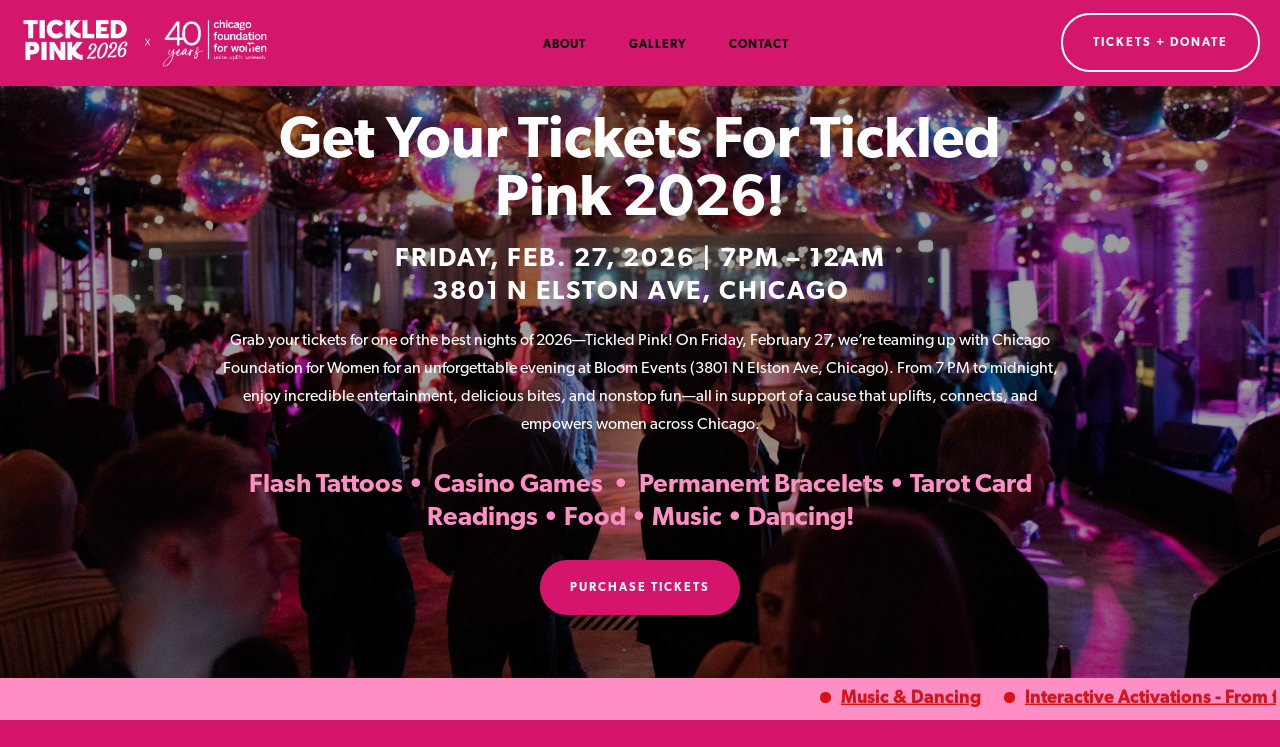

--- FILE ---
content_type: text/html; charset=UTF-8
request_url: https://tickledpinkchicago.com/nggallery/page/1
body_size: 23949
content:
<!DOCTYPE html>
<html lang="en-US" class="no-js">
<head>
	<meta charset="UTF-8">
	<meta name="viewport" content="width=device-width,initial-scale=1, maximum-scale=1">
	<link rel="profile" href="https://gmpg.org/xfn/11">
		
	<meta name='robots' content='index, follow, max-image-preview:large, max-snippet:-1, max-video-preview:-1' />
	<style>img:is([sizes="auto" i], [sizes^="auto," i]) { contain-intrinsic-size: 3000px 1500px }</style>
	
	<!-- This site is optimized with the Yoast SEO plugin v26.8 - https://yoast.com/product/yoast-seo-wordpress/ -->
	<title>Tickled Pink - Tickled Pink 2026! Celebrating 40 Years of Impact!</title>
	<meta name="description" content="Celebrate 40 years of impact with Tickled Pink! This milestone year, on Friday February 27th, we’re partnering with the Chicago Foundation for Women to empower women, girls, and gender-expansive individuals in the Chicago region. Join us in fueling transformative change through our vibrant annual fundraiser as we expand our mission of hope, resilience, and community uplift." />
	<link rel="canonical" href="https://tickledpinkchicago.com/" />
	<meta property="og:locale" content="en_US" />
	<meta property="og:type" content="website" />
	<meta property="og:title" content="TP2026 - Friday, February 27, 2026 - 7PM - 12AM - Bloom Events" />
	<meta property="og:description" content="Celebrate 40 years of impact with Tickled Pink! This milestone year, on Friday February 27th, we’re partnering with the Chicago Foundation for Women to empower women, girls, and gender-expansive individuals in the Chicago region. Join us in fueling transformative change through our vibrant annual fundraiser as we expand our mission of hope, resilience, and community uplift." />
	<meta property="og:url" content="https://tickledpinkchicago.com/" />
	<meta property="og:site_name" content="Tickled Pink" />
	<meta property="article:modified_time" content="2026-01-19T21:50:56+00:00" />
	<meta property="og:image" content="https://tickledpinkchicago.com/wp-content/uploads/2026/01/Tickled-Pink-Text.png" />
	<meta property="og:image:width" content="1080" />
	<meta property="og:image:height" content="1350" />
	<meta property="og:image:type" content="image/png" />
	<script type="application/ld+json" class="yoast-schema-graph">{"@context":"https://schema.org","@graph":[{"@type":"WebPage","@id":"https://tickledpinkchicago.com/","url":"https://tickledpinkchicago.com/","name":"Tickled Pink - Tickled Pink 2026! Celebrating 40 Years of Impact!","isPartOf":{"@id":"https://tickledpinkchicago.com/#website"},"primaryImageOfPage":{"@id":"https://tickledpinkchicago.com/#primaryimage"},"image":{"@id":"https://tickledpinkchicago.com/#primaryimage"},"thumbnailUrl":"https://tickledpinkchicago.com/wp-content/uploads/2026/01/Tickled-Pink-Text.png","datePublished":"2018-10-27T14:00:03+00:00","dateModified":"2026-01-19T21:50:56+00:00","description":"Celebrate 40 years of impact with Tickled Pink! This milestone year, on Friday February 27th, we’re partnering with the Chicago Foundation for Women to empower women, girls, and gender-expansive individuals in the Chicago region. Join us in fueling transformative change through our vibrant annual fundraiser as we expand our mission of hope, resilience, and community uplift.","breadcrumb":{"@id":"https://tickledpinkchicago.com/#breadcrumb"},"inLanguage":"en-US","potentialAction":[{"@type":"ReadAction","target":["https://tickledpinkchicago.com/"]}]},{"@type":"ImageObject","inLanguage":"en-US","@id":"https://tickledpinkchicago.com/#primaryimage","url":"https://tickledpinkchicago.com/wp-content/uploads/2026/01/Tickled-Pink-Text.png","contentUrl":"https://tickledpinkchicago.com/wp-content/uploads/2026/01/Tickled-Pink-Text.png","width":1080,"height":1350},{"@type":"BreadcrumbList","@id":"https://tickledpinkchicago.com/#breadcrumb","itemListElement":[{"@type":"ListItem","position":1,"name":"Home"}]},{"@type":"WebSite","@id":"https://tickledpinkchicago.com/#website","url":"https://tickledpinkchicago.com/","name":"Tickled Pink","description":"","potentialAction":[{"@type":"SearchAction","target":{"@type":"EntryPoint","urlTemplate":"https://tickledpinkchicago.com/?s={search_term_string}"},"query-input":{"@type":"PropertyValueSpecification","valueRequired":true,"valueName":"search_term_string"}}],"inLanguage":"en-US"}]}</script>
	<!-- / Yoast SEO plugin. -->


<link rel='dns-prefetch' href='//fast.fonts.net' />
<script type="text/javascript">
/* <![CDATA[ */
window._wpemojiSettings = {"baseUrl":"https:\/\/s.w.org\/images\/core\/emoji\/16.0.1\/72x72\/","ext":".png","svgUrl":"https:\/\/s.w.org\/images\/core\/emoji\/16.0.1\/svg\/","svgExt":".svg","source":{"concatemoji":"https:\/\/tickledpinkchicago.com\/wp-includes\/js\/wp-emoji-release.min.js?ver=6.8.3"}};
/*! This file is auto-generated */
!function(s,n){var o,i,e;function c(e){try{var t={supportTests:e,timestamp:(new Date).valueOf()};sessionStorage.setItem(o,JSON.stringify(t))}catch(e){}}function p(e,t,n){e.clearRect(0,0,e.canvas.width,e.canvas.height),e.fillText(t,0,0);var t=new Uint32Array(e.getImageData(0,0,e.canvas.width,e.canvas.height).data),a=(e.clearRect(0,0,e.canvas.width,e.canvas.height),e.fillText(n,0,0),new Uint32Array(e.getImageData(0,0,e.canvas.width,e.canvas.height).data));return t.every(function(e,t){return e===a[t]})}function u(e,t){e.clearRect(0,0,e.canvas.width,e.canvas.height),e.fillText(t,0,0);for(var n=e.getImageData(16,16,1,1),a=0;a<n.data.length;a++)if(0!==n.data[a])return!1;return!0}function f(e,t,n,a){switch(t){case"flag":return n(e,"\ud83c\udff3\ufe0f\u200d\u26a7\ufe0f","\ud83c\udff3\ufe0f\u200b\u26a7\ufe0f")?!1:!n(e,"\ud83c\udde8\ud83c\uddf6","\ud83c\udde8\u200b\ud83c\uddf6")&&!n(e,"\ud83c\udff4\udb40\udc67\udb40\udc62\udb40\udc65\udb40\udc6e\udb40\udc67\udb40\udc7f","\ud83c\udff4\u200b\udb40\udc67\u200b\udb40\udc62\u200b\udb40\udc65\u200b\udb40\udc6e\u200b\udb40\udc67\u200b\udb40\udc7f");case"emoji":return!a(e,"\ud83e\udedf")}return!1}function g(e,t,n,a){var r="undefined"!=typeof WorkerGlobalScope&&self instanceof WorkerGlobalScope?new OffscreenCanvas(300,150):s.createElement("canvas"),o=r.getContext("2d",{willReadFrequently:!0}),i=(o.textBaseline="top",o.font="600 32px Arial",{});return e.forEach(function(e){i[e]=t(o,e,n,a)}),i}function t(e){var t=s.createElement("script");t.src=e,t.defer=!0,s.head.appendChild(t)}"undefined"!=typeof Promise&&(o="wpEmojiSettingsSupports",i=["flag","emoji"],n.supports={everything:!0,everythingExceptFlag:!0},e=new Promise(function(e){s.addEventListener("DOMContentLoaded",e,{once:!0})}),new Promise(function(t){var n=function(){try{var e=JSON.parse(sessionStorage.getItem(o));if("object"==typeof e&&"number"==typeof e.timestamp&&(new Date).valueOf()<e.timestamp+604800&&"object"==typeof e.supportTests)return e.supportTests}catch(e){}return null}();if(!n){if("undefined"!=typeof Worker&&"undefined"!=typeof OffscreenCanvas&&"undefined"!=typeof URL&&URL.createObjectURL&&"undefined"!=typeof Blob)try{var e="postMessage("+g.toString()+"("+[JSON.stringify(i),f.toString(),p.toString(),u.toString()].join(",")+"));",a=new Blob([e],{type:"text/javascript"}),r=new Worker(URL.createObjectURL(a),{name:"wpTestEmojiSupports"});return void(r.onmessage=function(e){c(n=e.data),r.terminate(),t(n)})}catch(e){}c(n=g(i,f,p,u))}t(n)}).then(function(e){for(var t in e)n.supports[t]=e[t],n.supports.everything=n.supports.everything&&n.supports[t],"flag"!==t&&(n.supports.everythingExceptFlag=n.supports.everythingExceptFlag&&n.supports[t]);n.supports.everythingExceptFlag=n.supports.everythingExceptFlag&&!n.supports.flag,n.DOMReady=!1,n.readyCallback=function(){n.DOMReady=!0}}).then(function(){return e}).then(function(){var e;n.supports.everything||(n.readyCallback(),(e=n.source||{}).concatemoji?t(e.concatemoji):e.wpemoji&&e.twemoji&&(t(e.twemoji),t(e.wpemoji)))}))}((window,document),window._wpemojiSettings);
/* ]]> */
</script>
<style id='wp-emoji-styles-inline-css' type='text/css'>

	img.wp-smiley, img.emoji {
		display: inline !important;
		border: none !important;
		box-shadow: none !important;
		height: 1em !important;
		width: 1em !important;
		margin: 0 0.07em !important;
		vertical-align: -0.1em !important;
		background: none !important;
		padding: 0 !important;
	}
</style>
<link rel='stylesheet' id='wp-block-library-css' href='https://tickledpinkchicago.com/wp-includes/css/dist/block-library/style.min.css?ver=6.8.3' type='text/css' media='all' />
<style id='classic-theme-styles-inline-css' type='text/css'>
/*! This file is auto-generated */
.wp-block-button__link{color:#fff;background-color:#32373c;border-radius:9999px;box-shadow:none;text-decoration:none;padding:calc(.667em + 2px) calc(1.333em + 2px);font-size:1.125em}.wp-block-file__button{background:#32373c;color:#fff;text-decoration:none}
</style>
<style id='global-styles-inline-css' type='text/css'>
:root{--wp--preset--aspect-ratio--square: 1;--wp--preset--aspect-ratio--4-3: 4/3;--wp--preset--aspect-ratio--3-4: 3/4;--wp--preset--aspect-ratio--3-2: 3/2;--wp--preset--aspect-ratio--2-3: 2/3;--wp--preset--aspect-ratio--16-9: 16/9;--wp--preset--aspect-ratio--9-16: 9/16;--wp--preset--color--black: #000000;--wp--preset--color--cyan-bluish-gray: #abb8c3;--wp--preset--color--white: #ffffff;--wp--preset--color--pale-pink: #f78da7;--wp--preset--color--vivid-red: #cf2e2e;--wp--preset--color--luminous-vivid-orange: #ff6900;--wp--preset--color--luminous-vivid-amber: #fcb900;--wp--preset--color--light-green-cyan: #7bdcb5;--wp--preset--color--vivid-green-cyan: #00d084;--wp--preset--color--pale-cyan-blue: #8ed1fc;--wp--preset--color--vivid-cyan-blue: #0693e3;--wp--preset--color--vivid-purple: #9b51e0;--wp--preset--gradient--vivid-cyan-blue-to-vivid-purple: linear-gradient(135deg,rgba(6,147,227,1) 0%,rgb(155,81,224) 100%);--wp--preset--gradient--light-green-cyan-to-vivid-green-cyan: linear-gradient(135deg,rgb(122,220,180) 0%,rgb(0,208,130) 100%);--wp--preset--gradient--luminous-vivid-amber-to-luminous-vivid-orange: linear-gradient(135deg,rgba(252,185,0,1) 0%,rgba(255,105,0,1) 100%);--wp--preset--gradient--luminous-vivid-orange-to-vivid-red: linear-gradient(135deg,rgba(255,105,0,1) 0%,rgb(207,46,46) 100%);--wp--preset--gradient--very-light-gray-to-cyan-bluish-gray: linear-gradient(135deg,rgb(238,238,238) 0%,rgb(169,184,195) 100%);--wp--preset--gradient--cool-to-warm-spectrum: linear-gradient(135deg,rgb(74,234,220) 0%,rgb(151,120,209) 20%,rgb(207,42,186) 40%,rgb(238,44,130) 60%,rgb(251,105,98) 80%,rgb(254,248,76) 100%);--wp--preset--gradient--blush-light-purple: linear-gradient(135deg,rgb(255,206,236) 0%,rgb(152,150,240) 100%);--wp--preset--gradient--blush-bordeaux: linear-gradient(135deg,rgb(254,205,165) 0%,rgb(254,45,45) 50%,rgb(107,0,62) 100%);--wp--preset--gradient--luminous-dusk: linear-gradient(135deg,rgb(255,203,112) 0%,rgb(199,81,192) 50%,rgb(65,88,208) 100%);--wp--preset--gradient--pale-ocean: linear-gradient(135deg,rgb(255,245,203) 0%,rgb(182,227,212) 50%,rgb(51,167,181) 100%);--wp--preset--gradient--electric-grass: linear-gradient(135deg,rgb(202,248,128) 0%,rgb(113,206,126) 100%);--wp--preset--gradient--midnight: linear-gradient(135deg,rgb(2,3,129) 0%,rgb(40,116,252) 100%);--wp--preset--font-size--small: 13px;--wp--preset--font-size--medium: 20px;--wp--preset--font-size--large: 36px;--wp--preset--font-size--x-large: 42px;--wp--preset--spacing--20: 0.44rem;--wp--preset--spacing--30: 0.67rem;--wp--preset--spacing--40: 1rem;--wp--preset--spacing--50: 1.5rem;--wp--preset--spacing--60: 2.25rem;--wp--preset--spacing--70: 3.38rem;--wp--preset--spacing--80: 5.06rem;--wp--preset--shadow--natural: 6px 6px 9px rgba(0, 0, 0, 0.2);--wp--preset--shadow--deep: 12px 12px 50px rgba(0, 0, 0, 0.4);--wp--preset--shadow--sharp: 6px 6px 0px rgba(0, 0, 0, 0.2);--wp--preset--shadow--outlined: 6px 6px 0px -3px rgba(255, 255, 255, 1), 6px 6px rgba(0, 0, 0, 1);--wp--preset--shadow--crisp: 6px 6px 0px rgba(0, 0, 0, 1);}:where(.is-layout-flex){gap: 0.5em;}:where(.is-layout-grid){gap: 0.5em;}body .is-layout-flex{display: flex;}.is-layout-flex{flex-wrap: wrap;align-items: center;}.is-layout-flex > :is(*, div){margin: 0;}body .is-layout-grid{display: grid;}.is-layout-grid > :is(*, div){margin: 0;}:where(.wp-block-columns.is-layout-flex){gap: 2em;}:where(.wp-block-columns.is-layout-grid){gap: 2em;}:where(.wp-block-post-template.is-layout-flex){gap: 1.25em;}:where(.wp-block-post-template.is-layout-grid){gap: 1.25em;}.has-black-color{color: var(--wp--preset--color--black) !important;}.has-cyan-bluish-gray-color{color: var(--wp--preset--color--cyan-bluish-gray) !important;}.has-white-color{color: var(--wp--preset--color--white) !important;}.has-pale-pink-color{color: var(--wp--preset--color--pale-pink) !important;}.has-vivid-red-color{color: var(--wp--preset--color--vivid-red) !important;}.has-luminous-vivid-orange-color{color: var(--wp--preset--color--luminous-vivid-orange) !important;}.has-luminous-vivid-amber-color{color: var(--wp--preset--color--luminous-vivid-amber) !important;}.has-light-green-cyan-color{color: var(--wp--preset--color--light-green-cyan) !important;}.has-vivid-green-cyan-color{color: var(--wp--preset--color--vivid-green-cyan) !important;}.has-pale-cyan-blue-color{color: var(--wp--preset--color--pale-cyan-blue) !important;}.has-vivid-cyan-blue-color{color: var(--wp--preset--color--vivid-cyan-blue) !important;}.has-vivid-purple-color{color: var(--wp--preset--color--vivid-purple) !important;}.has-black-background-color{background-color: var(--wp--preset--color--black) !important;}.has-cyan-bluish-gray-background-color{background-color: var(--wp--preset--color--cyan-bluish-gray) !important;}.has-white-background-color{background-color: var(--wp--preset--color--white) !important;}.has-pale-pink-background-color{background-color: var(--wp--preset--color--pale-pink) !important;}.has-vivid-red-background-color{background-color: var(--wp--preset--color--vivid-red) !important;}.has-luminous-vivid-orange-background-color{background-color: var(--wp--preset--color--luminous-vivid-orange) !important;}.has-luminous-vivid-amber-background-color{background-color: var(--wp--preset--color--luminous-vivid-amber) !important;}.has-light-green-cyan-background-color{background-color: var(--wp--preset--color--light-green-cyan) !important;}.has-vivid-green-cyan-background-color{background-color: var(--wp--preset--color--vivid-green-cyan) !important;}.has-pale-cyan-blue-background-color{background-color: var(--wp--preset--color--pale-cyan-blue) !important;}.has-vivid-cyan-blue-background-color{background-color: var(--wp--preset--color--vivid-cyan-blue) !important;}.has-vivid-purple-background-color{background-color: var(--wp--preset--color--vivid-purple) !important;}.has-black-border-color{border-color: var(--wp--preset--color--black) !important;}.has-cyan-bluish-gray-border-color{border-color: var(--wp--preset--color--cyan-bluish-gray) !important;}.has-white-border-color{border-color: var(--wp--preset--color--white) !important;}.has-pale-pink-border-color{border-color: var(--wp--preset--color--pale-pink) !important;}.has-vivid-red-border-color{border-color: var(--wp--preset--color--vivid-red) !important;}.has-luminous-vivid-orange-border-color{border-color: var(--wp--preset--color--luminous-vivid-orange) !important;}.has-luminous-vivid-amber-border-color{border-color: var(--wp--preset--color--luminous-vivid-amber) !important;}.has-light-green-cyan-border-color{border-color: var(--wp--preset--color--light-green-cyan) !important;}.has-vivid-green-cyan-border-color{border-color: var(--wp--preset--color--vivid-green-cyan) !important;}.has-pale-cyan-blue-border-color{border-color: var(--wp--preset--color--pale-cyan-blue) !important;}.has-vivid-cyan-blue-border-color{border-color: var(--wp--preset--color--vivid-cyan-blue) !important;}.has-vivid-purple-border-color{border-color: var(--wp--preset--color--vivid-purple) !important;}.has-vivid-cyan-blue-to-vivid-purple-gradient-background{background: var(--wp--preset--gradient--vivid-cyan-blue-to-vivid-purple) !important;}.has-light-green-cyan-to-vivid-green-cyan-gradient-background{background: var(--wp--preset--gradient--light-green-cyan-to-vivid-green-cyan) !important;}.has-luminous-vivid-amber-to-luminous-vivid-orange-gradient-background{background: var(--wp--preset--gradient--luminous-vivid-amber-to-luminous-vivid-orange) !important;}.has-luminous-vivid-orange-to-vivid-red-gradient-background{background: var(--wp--preset--gradient--luminous-vivid-orange-to-vivid-red) !important;}.has-very-light-gray-to-cyan-bluish-gray-gradient-background{background: var(--wp--preset--gradient--very-light-gray-to-cyan-bluish-gray) !important;}.has-cool-to-warm-spectrum-gradient-background{background: var(--wp--preset--gradient--cool-to-warm-spectrum) !important;}.has-blush-light-purple-gradient-background{background: var(--wp--preset--gradient--blush-light-purple) !important;}.has-blush-bordeaux-gradient-background{background: var(--wp--preset--gradient--blush-bordeaux) !important;}.has-luminous-dusk-gradient-background{background: var(--wp--preset--gradient--luminous-dusk) !important;}.has-pale-ocean-gradient-background{background: var(--wp--preset--gradient--pale-ocean) !important;}.has-electric-grass-gradient-background{background: var(--wp--preset--gradient--electric-grass) !important;}.has-midnight-gradient-background{background: var(--wp--preset--gradient--midnight) !important;}.has-small-font-size{font-size: var(--wp--preset--font-size--small) !important;}.has-medium-font-size{font-size: var(--wp--preset--font-size--medium) !important;}.has-large-font-size{font-size: var(--wp--preset--font-size--large) !important;}.has-x-large-font-size{font-size: var(--wp--preset--font-size--x-large) !important;}
:where(.wp-block-post-template.is-layout-flex){gap: 1.25em;}:where(.wp-block-post-template.is-layout-grid){gap: 1.25em;}
:where(.wp-block-columns.is-layout-flex){gap: 2em;}:where(.wp-block-columns.is-layout-grid){gap: 2em;}
:root :where(.wp-block-pullquote){font-size: 1.5em;line-height: 1.6;}
</style>
<link rel='stylesheet' id='contact-form-7-css' href='https://tickledpinkchicago.com/wp-content/plugins/contact-form-7/includes/css/styles.css?ver=6.1.4' type='text/css' media='all' />
<link rel='stylesheet' id='mrtext-main-css' href='https://tickledpinkchicago.com/wp-content/plugins/marquee-running-text/assets/css/mrtext-main.css?ver=6.8.3' type='text/css' media='all' />
<link rel='stylesheet' id='ngg_trigger_buttons-css' href='https://tickledpinkchicago.com/wp-content/plugins/nextgen-gallery/static/GalleryDisplay/trigger_buttons.css?ver=4.0.4' type='text/css' media='all' />
<link rel='stylesheet' id='fancybox-0-css' href='https://tickledpinkchicago.com/wp-content/plugins/nextgen-gallery/static/Lightbox/fancybox/jquery.fancybox-1.3.4.css?ver=4.0.4' type='text/css' media='all' />
<link rel='stylesheet' id='fontawesome_v4_shim_style-css' href='https://tickledpinkchicago.com/wp-content/plugins/nextgen-gallery/static/FontAwesome/css/v4-shims.min.css?ver=6.8.3' type='text/css' media='all' />
<link rel='stylesheet' id='fontawesome-css' href='https://tickledpinkchicago.com/wp-content/plugins/nextgen-gallery/static/FontAwesome/css/all.min.css?ver=6.8.3' type='text/css' media='all' />
<link rel='stylesheet' id='nextgen_pagination_style-css' href='https://tickledpinkchicago.com/wp-content/plugins/nextgen-gallery/static/GalleryDisplay/pagination_style.css?ver=4.0.4' type='text/css' media='all' />
<link rel='stylesheet' id='nextgen_basic_thumbnails_style-css' href='https://tickledpinkchicago.com/wp-content/plugins/nextgen-gallery/static/Thumbnails/nextgen_basic_thumbnails.css?ver=4.0.4' type='text/css' media='all' />
<link rel='stylesheet' id='social_media-css' href='https://tickledpinkchicago.com/wp-content/themes/tickledpinkv5/css/style-social.css?ver=6.8.3' type='text/css' media='all' />
<link rel='stylesheet' id='slick_css-css' href='https://tickledpinkchicago.com/wp-content/themes/tickledpinkv5/css/slick.css?ver=6.8.3' type='text/css' media='all' />
<link rel='stylesheet' id='grid-css' href='https://tickledpinkchicago.com/wp-content/uploads/wp-less/tickledpinkv5/css/grid-f030d83c35.css' type='text/css' media='all' />
<link rel='stylesheet' id='style-css' href='https://tickledpinkchicago.com/wp-content/uploads/wp-less/tickledpinkv5/style-upgrade-12a3c962f8.css' type='text/css' media='all' />
<link rel='stylesheet' id='js_composer_front-css' href='https://tickledpinkchicago.com/wp-content/plugins/js_composer/assets/css/js_composer.min.css?ver=6.5.0' type='text/css' media='all' />
<script type="text/javascript" src="https://tickledpinkchicago.com/wp-includes/js/jquery/jquery.min.js?ver=3.7.1" id="jquery-core-js"></script>
<script type="text/javascript" src="https://tickledpinkchicago.com/wp-includes/js/jquery/jquery-migrate.min.js?ver=3.4.1" id="jquery-migrate-js"></script>
<script type="text/javascript" id="photocrati_ajax-js-extra">
/* <![CDATA[ */
var photocrati_ajax = {"url":"https:\/\/tickledpinkchicago.com\/index.php?photocrati_ajax=1","rest_url":"https:\/\/tickledpinkchicago.com\/wp-json\/","wp_home_url":"https:\/\/tickledpinkchicago.com","wp_site_url":"https:\/\/tickledpinkchicago.com","wp_root_url":"https:\/\/tickledpinkchicago.com","wp_plugins_url":"https:\/\/tickledpinkchicago.com\/wp-content\/plugins","wp_content_url":"https:\/\/tickledpinkchicago.com\/wp-content","wp_includes_url":"https:\/\/tickledpinkchicago.com\/wp-includes\/","ngg_param_slug":"nggallery","rest_nonce":"bcfa5d183d"};
/* ]]> */
</script>
<script type="text/javascript" src="https://tickledpinkchicago.com/wp-content/plugins/nextgen-gallery/static/Legacy/ajax.min.js?ver=4.0.4" id="photocrati_ajax-js"></script>
<script type="text/javascript" src="https://tickledpinkchicago.com/wp-content/plugins/nextgen-gallery/static/FontAwesome/js/v4-shims.min.js?ver=5.3.1" id="fontawesome_v4_shim-js"></script>
<script type="text/javascript" defer crossorigin="anonymous" data-auto-replace-svg="false" data-keep-original-source="false" data-search-pseudo-elements src="https://tickledpinkchicago.com/wp-content/plugins/nextgen-gallery/static/FontAwesome/js/all.min.js?ver=5.3.1" id="fontawesome-js"></script>
<script type="text/javascript" src="https://tickledpinkchicago.com/wp-content/plugins/nextgen-gallery/static/Thumbnails/nextgen_basic_thumbnails.js?ver=4.0.4" id="nextgen_basic_thumbnails_script-js"></script>
<script type="text/javascript" src="https://tickledpinkchicago.com/wp-content/themes/tickledpinkv5/js/jquery.waypoints.min.js" id="waypoint-js"></script>
<script type="text/javascript" src="https://fast.fonts.net/jsapi/fbac0a1e-0e7f-4a16-a201-b743a154448f.js" id="fonts-js"></script>
<script type="text/javascript" src="https://tickledpinkchicago.com/wp-content/themes/tickledpinkv5/js/slick.min.js?ver=6.8.3" id="slick_js-js"></script>
<script type="text/javascript" src="https://tickledpinkchicago.com/wp-content/themes/tickledpinkv5/js/scripts.js?ver=6.8.3" id="scripts_js-js"></script>
<link rel="https://api.w.org/" href="https://tickledpinkchicago.com/wp-json/" /><link rel="alternate" title="JSON" type="application/json" href="https://tickledpinkchicago.com/wp-json/wp/v2/pages/2200" /><link rel="EditURI" type="application/rsd+xml" title="RSD" href="https://tickledpinkchicago.com/xmlrpc.php?rsd" />
<meta name="generator" content="WordPress 6.8.3" />
<link rel='shortlink' href='https://tickledpinkchicago.com/' />
<link rel="alternate" title="oEmbed (JSON)" type="application/json+oembed" href="https://tickledpinkchicago.com/wp-json/oembed/1.0/embed?url=https%3A%2F%2Ftickledpinkchicago.com%2F" />
<link rel="alternate" title="oEmbed (XML)" type="text/xml+oembed" href="https://tickledpinkchicago.com/wp-json/oembed/1.0/embed?url=https%3A%2F%2Ftickledpinkchicago.com%2F&#038;format=xml" />
<link rel="icon" type="image/png" href="/wp-content/uploads/fbrfg/favicon-96x96.png" sizes="96x96" />
<link rel="icon" type="image/svg+xml" href="/wp-content/uploads/fbrfg/favicon.svg" />
<link rel="shortcut icon" href="/wp-content/uploads/fbrfg/favicon.ico" />
<link rel="apple-touch-icon" sizes="180x180" href="/wp-content/uploads/fbrfg/apple-touch-icon.png" />
<link rel="manifest" href="/wp-content/uploads/fbrfg/site.webmanifest" />
<!-- BEGIN recaptcha, injected by plugin wp-recaptcha-integration  -->

<!-- END recaptcha -->
<script>
(function() {
	(function (i, s, o, g, r, a, m) {
		i['GoogleAnalyticsObject'] = r;
		i[r] = i[r] || function () {
				(i[r].q = i[r].q || []).push(arguments)
			}, i[r].l = 1 * new Date();
		a = s.createElement(o),
			m = s.getElementsByTagName(o)[0];
		a.async = 1;
		a.src = g;
		m.parentNode.insertBefore(a, m)
	})(window, document, 'script', 'https://google-analytics.com/analytics.js', 'ga');

	ga('create', 'UA-920870-11', 'auto');
			ga('send', 'pageview');
	})();
</script>
<meta name="generator" content="Powered by WPBakery Page Builder - drag and drop page builder for WordPress."/>
<style type="text/css" data-type="vc_custom-css">#sponsors{
    background-color:#ffffff;
}
#sponsors h3{
    font-weight: 600;
    font-size: 24px;
    color: #d4166d;
    line-height: 1.2em;
    
}
#sponsors a{
        color: #000000;
}
#sponsors a:hover{
        color: #d4166d;
}</style><style type="text/css" data-type="vc_shortcodes-custom-css">.vc_custom_1738596613140{background: #2d2a26 url(https://tickledpinkchicago.com/wp-content/uploads/2025/02/tickled-pink-hero-background.jpg?id=2797) !important;background-position: center !important;background-repeat: no-repeat !important;background-size: cover !important;}.vc_custom_1733935255705{background-color: #ff8ec5 !important;background-position: center !important;background-repeat: no-repeat !important;background-size: cover !important;}.vc_custom_1733935384067{background-color: #ff8ec5 !important;}.vc_custom_1733941843764{background-color: #ff8ec5 !important;background-position: center !important;background-repeat: no-repeat !important;background-size: cover !important;}.vc_custom_1541097049047{background-image: url(https://tickledpinkchicago.com/wp-content/uploads/2018/10/tp-scene-bg.jpg?id=2237) !important;background-position: center !important;background-repeat: no-repeat !important;background-size: cover !important;}.vc_custom_1562620902535{background-image: url(https://tickledpinkchicago.com/wp-content/uploads/2019/07/tickled-pink-donation.jpg?id=2445) !important;background-position: center !important;background-repeat: no-repeat !important;background-size: cover !important;}</style><noscript><style> .wpb_animate_when_almost_visible { opacity: 1; }</style></noscript>    <link rel="stylesheet" href="https://use.typekit.net/jqi2tvm.css">
</head>

<body data-rsssl=1 class="home wp-singular page-template page-template-tickled-long-scroll page-template-tickled-long-scroll-php page page-id-2200 wp-theme-tickledpinkv5 wpb-js-composer js-comp-ver-6.5.0 vc_responsive">
<div id="wrapper" class="upgrade">
<div id="header-wrap" class="fixed">
	<header class="flex-container flex-no-wrap vert-align-center">
		<div id="logo">			<li id="widget_sp_image-3" class="widget widget_sp_image"><img width="2560" height="674" alt="Tickled Pink Chicago Foundation for Women" class="attachment-full" style="max-width: 100%;" srcset="https://tickledpinkchicago.com/wp-content/uploads/2025/10/pink2026logo-scaled.png 2560w, https://tickledpinkchicago.com/wp-content/uploads/2025/10/pink2026logo-300x79.png 300w, https://tickledpinkchicago.com/wp-content/uploads/2025/10/pink2026logo-1024x270.png 1024w, https://tickledpinkchicago.com/wp-content/uploads/2025/10/pink2026logo-768x202.png 768w, https://tickledpinkchicago.com/wp-content/uploads/2025/10/pink2026logo-1536x405.png 1536w, https://tickledpinkchicago.com/wp-content/uploads/2025/10/pink2026logo-2048x539.png 2048w, https://tickledpinkchicago.com/wp-content/uploads/2025/10/pink2026logo-1200x316.png 1200w" sizes="(max-width: 2560px) 100vw, 2560px" src="https://tickledpinkchicago.com/wp-content/uploads/2025/10/pink2026logo-scaled.png" /></li>
</div>
		
		
			<nav id="primary"><div class="show-mobile" id="mobile-icon"><div class="burger-stack"></div></div><ul id="menu-primary-navigation" class="hide-mobile"><li id="menu-item-2492" class="menu-item menu-item-type-custom menu-item-object-custom current-menu-item menu-item-home menu-item-2492"><a href="https://tickledpinkchicago.com/#about">About</a></li>
<li id="menu-item-2493" class="menu-item menu-item-type-custom menu-item-object-custom current-menu-item menu-item-home menu-item-2493"><a href="https://tickledpinkchicago.com/#gallery">Gallery</a></li>
<li id="menu-item-2494" class="menu-item menu-item-type-custom menu-item-object-custom menu-item-2494"><a href="#contact">Contact</a></li>
</ul></nav>
            			<div id="header-cta-wrapper"><section id="custom_html-2" class="widget_text widget widget_custom_html"><div class="textwidget custom-html-widget"><a class="button outline" href="https://givebutter.com/TPCFW2026" target="_blank"><span>Tickets + Donate</span></a></div></section></div>
		
		
	</header>
</div>
    <nav id="mobile">
	<div class="menu-primary-menu-container">
		<div id="mobile-wrapper">
			<ul id="menu-primary-navigation-1" class="menu"><li class="menu-item menu-item-type-custom menu-item-object-custom current-menu-item menu-item-home menu-item-2492"><a href="https://tickledpinkchicago.com/#about">About</a></li>
<li class="menu-item menu-item-type-custom menu-item-object-custom current-menu-item menu-item-home menu-item-2493"><a href="https://tickledpinkchicago.com/#gallery">Gallery</a></li>
<li class="menu-item menu-item-type-custom menu-item-object-custom menu-item-2494"><a href="#contact">Contact</a></li>
</ul>		</div>
		
	</div>
</nav>
<div id="content-wrap">
    <div class="vc_row wpb_row vc_row-fluid hero hero-bottom hero-bottom-1 vc_custom_1738596613140 vc_row-has-fill vc_row-o-full-height vc_row-o-columns-middle vc_row-flex">
<div class="wpb_column vc_column_container vc_col-sm-12">
<div class="vc_column-inner">
<div class="wpb_wrapper">
<div class="wpb_text_column wpb_content_element  hero-padding content-center text-max" >
<div class="wpb_wrapper">
<h1 style="text-align: center;">Get Your Tickets For Tickled Pink 2026!</h1>
<h2 style="text-align: center;">Friday, Feb. 27, 2026 | 7PM – 12AM</h2>
<h2 style="text-align: center; margin-bottom: 20px;">3801 N Elston Ave, Chicago</h2>
<p style="text-align: center;">Grab your tickets for one of the best nights of 2026—Tickled Pink! On Friday, February 27, we’re teaming up with Chicago Foundation for Women for an unforgettable evening at Bloom Events (3801 N Elston Ave, Chicago). From 7 PM to midnight, enjoy incredible entertainment, delicious bites, and nonstop fun—all in support of a cause that uplifts, connects, and empowers women across Chicago.</p>
<p>&nbsp;</p>
<h2 style="text-align: center; text-transform: none; letter-spacing: 0; color: #ff8ec5;">Flash Tattoos •&nbsp; Casino Games&nbsp; •&nbsp; Permanent Bracelets • Tarot Card Readings • Food • Music • Dancing!</h2>
<p>&nbsp;</p>
<p style="text-align: center;"><a class="button shadow primary" href="https://givebutter.com/TPCFW2026" target="_blank"><span>Purchase Tickets</span></a></p>
<h2 style="text-align: center;">&nbsp;</h2>
</p></div>
</p></div>
</div>
</div>
</div>
</div>
<div id="about" class="vc_row wpb_row vc_row-fluid scene-wrapper background-xright-ybottom vc_custom_1733935255705 vc_row-has-fill">
<div class="wpb_column vc_column_container vc_col-sm-12">
<div class="vc_column-inner">
<div class="wpb_wrapper">
<div class="vc_row wpb_row vc_inner vc_row-fluid content-max content-center">
<div class="wpb_column vc_column_container vc_col-sm-12">
<div class="vc_column-inner">
<div class="wpb_wrapper">
<div class="wpb_text_column wpb_content_element " >
<div class="wpb_wrapper">
<div class="scene-ui flex-container flex-no-wrap">
<div class="scene-ui-sidebar">
<h6>About Tickled Pink</h6>
<ul>
<li class="active"><a class="button shadow" href="#" target="_self"><span>Our Mission</span></a></li>
<li><a class="button shadow" href="#" target="_self"><span>Our Story</span></a></li>
</ul>
</div>
<div class="scene-ui-main">
<ul>
<li class="active">
<h6>Our Mission</h6>
<h2>Tickled Pink is an annual fundraiser supporting women and fostering hope, resilience, and impact through partnerships driving positive change.</h2>
<p>&nbsp;</p>
<div class="border-left">
<p>For 20+ years, Tickled Pink has been a tradition of hope and resilience, uniting our community to make a meaningful difference. As we plan for 2026, we’re elevating our mission to new heights. While our commitment to uplifting those facing challenges remains steadfast, we’re expanding our focus to address the diverse issues women face across our community today.</p>
<p>&nbsp;</p>
<p>This year marks the 40th anniversary for <strong><a style="text-decoration: none;" href="https://www.cfw.org/" target="_blank" rel="noopener"> Chicago Foundation for Women (CFW)</a></strong>, our charity partner. CFW has been a trailblazer since 1985 in driving systemic change. CFW prioritizes three critical areas: economic security, freedom from violence, and access to health services.</p>
<p>&nbsp;</p>
<p>Every dollar raised through Tickled Pink will empower women, girls, and gender-expansive individuals in the Chicago region to live healthier, safer, and more economically secure lives. Supporting CFW isn’t just giving back—it’s fueling transformative change that uplifts entire communities.</p>
<p>&nbsp;</p>
<p><strong>Giving back glows brightest when we come together</strong> to make a difference in our communities. While our mission is evolving, the vibrant spirit of Tickled Pink remains the same. Our annual fundraiser continues to be a cornerstone of impact, bringing together supporters to celebrate, give back, and create change. Your generosity has always been the heart of Tickled Pink, driving the meaningful difference we’ve been able to make over the past 20 years. As we look to the future, we invite you to join us in this exciting new chapter.</p>
<p>&nbsp;</p>
<p><strong>Together, We Glow Brighter!</strong></p>
</div>
</li>
<li>
<h6>Our Story</h6>
<h2>Since our first event in February 2005, we have raised over $2.3 million for organizations dedicated to cancer prevention, support, and services.</h2>
<p>&nbsp;</p>
<div class="border-left">
<p>In February 2004, the world lost a vibrant soul when Carrie Kenney succumbed to her seven-year battle with breast cancer at the tender age of 35. Determined to immortalize Carrie&#8217;s vivacity, her cousin Jodi Fyfe took the initiative a year later to rally a close-knit group of friends and colleagues. Thus, Tickled Pink Chicago was born, a heartfelt tribute to a young woman diagnosed with breast cancer at the age of 27, and a commitment to preserving Carrie&#8217;s fun-loving spirit and legacy beyond the realms of grief.</p>
<p>Tickled Pink Chicago has evolved into more than just an annual event; it has become a symbol of hope, resilience, and community support in the heart of Chicago. Founded in 2005 by Jodi Fyfe as a tribute to her late cousin, the event has grown exponentially, leaving an indelible mark on the fight against cancer. Over the years, Tickled Pink has raised over two million dollars, emerging as a formidable force of good. This remarkable success underscores the community&#8217;s commitment to making a tangible impact on the lives of those affected by cancer. As we reflect on our journey, we take pride in the significant milestones achieved and look forward to continuing our mission of providing support, spreading awareness, and fostering a sense of unity in the face of adversity.</p>
</div>
</li>
</ul>
</div>
</div>
<p>&nbsp;</p>
</p></div>
</p></div>
</div>
</div>
</div>
</div>
</div>
</div>
</div>
</div>
<div id="gallery" class="vc_row wpb_row vc_row-fluid gallery vc_custom_1733935384067 vc_row-has-fill">
<div class="wpb_column vc_column_container vc_col-sm-12">
<div class="vc_column-inner">
<div class="wpb_wrapper">
<div class="wpb_text_column wpb_content_element  scene-ui" >
<div class="wpb_wrapper">
<p>&nbsp;</p>
<h6 style="text-align: center;">Galleries</h6>
<h2 style="text-align: center;">Click below to see photos<br />
from past events!</h2>
<p>&nbsp;</p>
<div class="slider one-time large-100  " data-slick='{"slidesToShow": 3, "slidesToScroll": 1,"responsive": [{"breakpoint": 560,"settings": {"slidesToShow": 1,"slidesToScroll":1}}]}'>
<li class="slide slider-text  vert-align-center"><!-- index.php -->
<div
	class="ngg-galleryoverview
	 ngg-ajax-pagination-none	"
	id="ngg-gallery-3aecb91960490fca4b2a300843765c62-1">

			<!-- Thumbnails -->
				<div id="ngg-image-0" class="ngg-gallery-thumbnail-box"
											>
						<div class="ngg-gallery-thumbnail">
			<a href="https://tickledpinkchicago.com/wp-content/gallery/tickled-pink-2019/Tickled_Pink_2019-gll1.jpg"
				title=""
				data-src="https://tickledpinkchicago.com/wp-content/gallery/tickled-pink-2019/Tickled_Pink_2019-gll1.jpg"
				data-thumbnail="https://tickledpinkchicago.com/wp-content/gallery/tickled-pink-2019/thumbs/thumbs_Tickled_Pink_2019-gll1.jpg"
				data-image-id="931"
				data-title="Tickled_Pink_2019-gll1"
				data-description=""
				data-image-slug="tickled_pink_2019-gll1"
				class="ngg-fancybox" rel="3aecb91960490fca4b2a300843765c62">
				<img
					title="Tickled_Pink_2019-gll1"
					alt="Tickled_Pink_2019-gll1"
					src="https://tickledpinkchicago.com/wp-content/gallery/tickled-pink-2019/cache/Tickled_Pink_2019-gll1.jpg-nggid03931-ngg0dyn-500x500x100-00f0w010c011r110f110r010t010.jpg"
					width="500"
					height="500"
					style="max-width:100%;"
				/>
			</a>
		</div>
							</div>
			
		
				<div id="ngg-image-1" class="ngg-gallery-thumbnail-box"
											>
						<div class="ngg-gallery-thumbnail">
			<a href="https://tickledpinkchicago.com/wp-content/gallery/tickled-pink-2019/Tickled_Pink_2018-gll.jpg"
				title="ws photography chicago"
				data-src="https://tickledpinkchicago.com/wp-content/gallery/tickled-pink-2019/Tickled_Pink_2018-gll.jpg"
				data-thumbnail="https://tickledpinkchicago.com/wp-content/gallery/tickled-pink-2019/thumbs/thumbs_Tickled_Pink_2018-gll.jpg"
				data-image-id="942"
				data-title="ws photography chicago"
				data-description="ws photography chicago"
				data-image-slug="tickled_pink_2018-gll"
				class="ngg-fancybox" rel="3aecb91960490fca4b2a300843765c62">
				<img
					title="ws photography chicago"
					alt="ws photography chicago"
					src="https://tickledpinkchicago.com/wp-content/gallery/tickled-pink-2019/cache/Tickled_Pink_2018-gll.jpg-nggid03942-ngg0dyn-500x500x100-00f0w010c011r110f110r010t010.jpg"
					width="500"
					height="500"
					style="max-width:100%;"
				/>
			</a>
		</div>
							</div>
			
		
				<div id="ngg-image-2" class="ngg-gallery-thumbnail-box"
											>
						<div class="ngg-gallery-thumbnail">
			<a href="https://tickledpinkchicago.com/wp-content/gallery/tickled-pink-2019/Tickled_Pink_2019-KM-07291.jpg"
				title=""
				data-src="https://tickledpinkchicago.com/wp-content/gallery/tickled-pink-2019/Tickled_Pink_2019-KM-07291.jpg"
				data-thumbnail="https://tickledpinkchicago.com/wp-content/gallery/tickled-pink-2019/thumbs/thumbs_Tickled_Pink_2019-KM-07291.jpg"
				data-image-id="922"
				data-title="Tickled_Pink_2019-KM-07291"
				data-description=""
				data-image-slug="tickled_pink_2019-km-07291"
				class="ngg-fancybox" rel="3aecb91960490fca4b2a300843765c62">
				<img
					title="Tickled_Pink_2019-KM-07291"
					alt="Tickled_Pink_2019-KM-07291"
					src="https://tickledpinkchicago.com/wp-content/gallery/tickled-pink-2019/cache/Tickled_Pink_2019-KM-07291.jpg-nggid03922-ngg0dyn-500x500x100-00f0w010c011r110f110r010t010.jpg"
					width="500"
					height="500"
					style="max-width:100%;"
				/>
			</a>
		</div>
							</div>
			
		
				<div id="ngg-image-3" class="ngg-gallery-thumbnail-box"
											>
						<div class="ngg-gallery-thumbnail">
			<a href="https://tickledpinkchicago.com/wp-content/gallery/tickled-pink-2019/Tickled_Pink_2019-SD-5013.jpg"
				title=""
				data-src="https://tickledpinkchicago.com/wp-content/gallery/tickled-pink-2019/Tickled_Pink_2019-SD-5013.jpg"
				data-thumbnail="https://tickledpinkchicago.com/wp-content/gallery/tickled-pink-2019/thumbs/thumbs_Tickled_Pink_2019-SD-5013.jpg"
				data-image-id="928"
				data-title="Tickled_Pink_2019-SD-5013"
				data-description=""
				data-image-slug="tickled_pink_2019-sd-5013"
				class="ngg-fancybox" rel="3aecb91960490fca4b2a300843765c62">
				<img
					title="Tickled_Pink_2019-SD-5013"
					alt="Tickled_Pink_2019-SD-5013"
					src="https://tickledpinkchicago.com/wp-content/gallery/tickled-pink-2019/cache/Tickled_Pink_2019-SD-5013.jpg-nggid03928-ngg0dyn-500x500x100-00f0w010c011r110f110r010t010.jpg"
					width="500"
					height="500"
					style="max-width:100%;"
				/>
			</a>
		</div>
							</div>
			
		
				<div id="ngg-image-4" class="ngg-gallery-thumbnail-box"
											>
						<div class="ngg-gallery-thumbnail">
			<a href="https://tickledpinkchicago.com/wp-content/gallery/tickled-pink-2019/Tickled_Pink_2019-KM-06007.jpg"
				title=""
				data-src="https://tickledpinkchicago.com/wp-content/gallery/tickled-pink-2019/Tickled_Pink_2019-KM-06007.jpg"
				data-thumbnail="https://tickledpinkchicago.com/wp-content/gallery/tickled-pink-2019/thumbs/thumbs_Tickled_Pink_2019-KM-06007.jpg"
				data-image-id="911"
				data-title="Tickled_Pink_2019-KM-06007"
				data-description=""
				data-image-slug="tickled_pink_2019-km-06007"
				class="ngg-fancybox" rel="3aecb91960490fca4b2a300843765c62">
				<img
					title="Tickled_Pink_2019-KM-06007"
					alt="Tickled_Pink_2019-KM-06007"
					src="https://tickledpinkchicago.com/wp-content/gallery/tickled-pink-2019/cache/Tickled_Pink_2019-KM-06007.jpg-nggid03911-ngg0dyn-500x500x100-00f0w010c011r110f110r010t010.jpg"
					width="500"
					height="500"
					style="max-width:100%;"
				/>
			</a>
		</div>
							</div>
			
		
				<div id="ngg-image-5" class="ngg-gallery-thumbnail-box"
											>
						<div class="ngg-gallery-thumbnail">
			<a href="https://tickledpinkchicago.com/wp-content/gallery/tickled-pink-2019/Tickled_Pink_2019-KM-05847.jpg"
				title=""
				data-src="https://tickledpinkchicago.com/wp-content/gallery/tickled-pink-2019/Tickled_Pink_2019-KM-05847.jpg"
				data-thumbnail="https://tickledpinkchicago.com/wp-content/gallery/tickled-pink-2019/thumbs/thumbs_Tickled_Pink_2019-KM-05847.jpg"
				data-image-id="901"
				data-title="Tickled_Pink_2019-KM-05847"
				data-description=""
				data-image-slug="tickled_pink_2019-km-05847"
				class="ngg-fancybox" rel="3aecb91960490fca4b2a300843765c62">
				<img
					title="Tickled_Pink_2019-KM-05847"
					alt="Tickled_Pink_2019-KM-05847"
					src="https://tickledpinkchicago.com/wp-content/gallery/tickled-pink-2019/cache/Tickled_Pink_2019-KM-05847.jpg-nggid03901-ngg0dyn-500x500x100-00f0w010c011r110f110r010t010.jpg"
					width="500"
					height="500"
					style="max-width:100%;"
				/>
			</a>
		</div>
							</div>
			
		
				<div id="ngg-image-6" class="ngg-gallery-thumbnail-box"
											>
						<div class="ngg-gallery-thumbnail">
			<a href="https://tickledpinkchicago.com/wp-content/gallery/tickled-pink-2019/Tickled_Pink_2019-KM-06910.jpg"
				title=""
				data-src="https://tickledpinkchicago.com/wp-content/gallery/tickled-pink-2019/Tickled_Pink_2019-KM-06910.jpg"
				data-thumbnail="https://tickledpinkchicago.com/wp-content/gallery/tickled-pink-2019/thumbs/thumbs_Tickled_Pink_2019-KM-06910.jpg"
				data-image-id="919"
				data-title="Tickled_Pink_2019-KM-06910"
				data-description=""
				data-image-slug="tickled_pink_2019-km-06910"
				class="ngg-fancybox" rel="3aecb91960490fca4b2a300843765c62">
				<img
					title="Tickled_Pink_2019-KM-06910"
					alt="Tickled_Pink_2019-KM-06910"
					src="https://tickledpinkchicago.com/wp-content/gallery/tickled-pink-2019/cache/Tickled_Pink_2019-KM-06910.jpg-nggid03919-ngg0dyn-500x500x100-00f0w010c011r110f110r010t010.jpg"
					width="500"
					height="500"
					style="max-width:100%;"
				/>
			</a>
		</div>
							</div>
			
		
				<div id="ngg-image-7" class="ngg-gallery-thumbnail-box"
											>
						<div class="ngg-gallery-thumbnail">
			<a href="https://tickledpinkchicago.com/wp-content/gallery/tickled-pink-2019/Tickled_Pink_2019-KM-05809.jpg"
				title=""
				data-src="https://tickledpinkchicago.com/wp-content/gallery/tickled-pink-2019/Tickled_Pink_2019-KM-05809.jpg"
				data-thumbnail="https://tickledpinkchicago.com/wp-content/gallery/tickled-pink-2019/thumbs/thumbs_Tickled_Pink_2019-KM-05809.jpg"
				data-image-id="898"
				data-title="Tickled_Pink_2019-KM-05809"
				data-description=""
				data-image-slug="tickled_pink_2019-km-05809"
				class="ngg-fancybox" rel="3aecb91960490fca4b2a300843765c62">
				<img
					title="Tickled_Pink_2019-KM-05809"
					alt="Tickled_Pink_2019-KM-05809"
					src="https://tickledpinkchicago.com/wp-content/gallery/tickled-pink-2019/cache/Tickled_Pink_2019-KM-05809.jpg-nggid03898-ngg0dyn-500x500x100-00f0w010c011r110f110r010t010.jpg"
					width="500"
					height="500"
					style="max-width:100%;"
				/>
			</a>
		</div>
							</div>
			
		
				<div id="ngg-image-8" class="ngg-gallery-thumbnail-box"
											>
						<div class="ngg-gallery-thumbnail">
			<a href="https://tickledpinkchicago.com/wp-content/gallery/tickled-pink-2019/Tickled_Pink_2019-KM-05817.jpg"
				title=""
				data-src="https://tickledpinkchicago.com/wp-content/gallery/tickled-pink-2019/Tickled_Pink_2019-KM-05817.jpg"
				data-thumbnail="https://tickledpinkchicago.com/wp-content/gallery/tickled-pink-2019/thumbs/thumbs_Tickled_Pink_2019-KM-05817.jpg"
				data-image-id="899"
				data-title="Tickled_Pink_2019-KM-05817"
				data-description=""
				data-image-slug="tickled_pink_2019-km-05817"
				class="ngg-fancybox" rel="3aecb91960490fca4b2a300843765c62">
				<img
					title="Tickled_Pink_2019-KM-05817"
					alt="Tickled_Pink_2019-KM-05817"
					src="https://tickledpinkchicago.com/wp-content/gallery/tickled-pink-2019/cache/Tickled_Pink_2019-KM-05817.jpg-nggid03899-ngg0dyn-500x500x100-00f0w010c011r110f110r010t010.jpg"
					width="500"
					height="500"
					style="max-width:100%;"
				/>
			</a>
		</div>
							</div>
			
		
				<div id="ngg-image-9" class="ngg-gallery-thumbnail-box"
											>
						<div class="ngg-gallery-thumbnail">
			<a href="https://tickledpinkchicago.com/wp-content/gallery/tickled-pink-2019/Tickled_Pink_2019-KM-05827.jpg"
				title=""
				data-src="https://tickledpinkchicago.com/wp-content/gallery/tickled-pink-2019/Tickled_Pink_2019-KM-05827.jpg"
				data-thumbnail="https://tickledpinkchicago.com/wp-content/gallery/tickled-pink-2019/thumbs/thumbs_Tickled_Pink_2019-KM-05827.jpg"
				data-image-id="900"
				data-title="Tickled_Pink_2019-KM-05827"
				data-description=""
				data-image-slug="tickled_pink_2019-km-05827"
				class="ngg-fancybox" rel="3aecb91960490fca4b2a300843765c62">
				<img
					title="Tickled_Pink_2019-KM-05827"
					alt="Tickled_Pink_2019-KM-05827"
					src="https://tickledpinkchicago.com/wp-content/gallery/tickled-pink-2019/cache/Tickled_Pink_2019-KM-05827.jpg-nggid03900-ngg0dyn-500x500x100-00f0w010c011r110f110r010t010.jpg"
					width="500"
					height="500"
					style="max-width:100%;"
				/>
			</a>
		</div>
							</div>
			
		
				<div id="ngg-image-10" class="ngg-gallery-thumbnail-box"
											>
						<div class="ngg-gallery-thumbnail">
			<a href="https://tickledpinkchicago.com/wp-content/gallery/tickled-pink-2019/Tickled_Pink_2019-KM-05859.jpg"
				title=""
				data-src="https://tickledpinkchicago.com/wp-content/gallery/tickled-pink-2019/Tickled_Pink_2019-KM-05859.jpg"
				data-thumbnail="https://tickledpinkchicago.com/wp-content/gallery/tickled-pink-2019/thumbs/thumbs_Tickled_Pink_2019-KM-05859.jpg"
				data-image-id="902"
				data-title="Tickled_Pink_2019-KM-05859"
				data-description=""
				data-image-slug="tickled_pink_2019-km-05859"
				class="ngg-fancybox" rel="3aecb91960490fca4b2a300843765c62">
				<img
					title="Tickled_Pink_2019-KM-05859"
					alt="Tickled_Pink_2019-KM-05859"
					src="https://tickledpinkchicago.com/wp-content/gallery/tickled-pink-2019/cache/Tickled_Pink_2019-KM-05859.jpg-nggid03902-ngg0dyn-500x500x100-00f0w010c011r110f110r010t010.jpg"
					width="400"
					height="500"
					style="max-width:100%;"
				/>
			</a>
		</div>
							</div>
			
		
				<div id="ngg-image-11" class="ngg-gallery-thumbnail-box"
											>
						<div class="ngg-gallery-thumbnail">
			<a href="https://tickledpinkchicago.com/wp-content/gallery/tickled-pink-2019/Tickled_Pink_2019-KM-05867.jpg"
				title=""
				data-src="https://tickledpinkchicago.com/wp-content/gallery/tickled-pink-2019/Tickled_Pink_2019-KM-05867.jpg"
				data-thumbnail="https://tickledpinkchicago.com/wp-content/gallery/tickled-pink-2019/thumbs/thumbs_Tickled_Pink_2019-KM-05867.jpg"
				data-image-id="903"
				data-title="Tickled_Pink_2019-KM-05867"
				data-description=""
				data-image-slug="tickled_pink_2019-km-05867"
				class="ngg-fancybox" rel="3aecb91960490fca4b2a300843765c62">
				<img
					title="Tickled_Pink_2019-KM-05867"
					alt="Tickled_Pink_2019-KM-05867"
					src="https://tickledpinkchicago.com/wp-content/gallery/tickled-pink-2019/cache/Tickled_Pink_2019-KM-05867.jpg-nggid03903-ngg0dyn-500x500x100-00f0w010c011r110f110r010t010.jpg"
					width="500"
					height="500"
					style="max-width:100%;"
				/>
			</a>
		</div>
							</div>
			
		
				<div id="ngg-image-12" class="ngg-gallery-thumbnail-box"
											>
						<div class="ngg-gallery-thumbnail">
			<a href="https://tickledpinkchicago.com/wp-content/gallery/tickled-pink-2019/Tickled_Pink_2019-KM-05876.jpg"
				title=""
				data-src="https://tickledpinkchicago.com/wp-content/gallery/tickled-pink-2019/Tickled_Pink_2019-KM-05876.jpg"
				data-thumbnail="https://tickledpinkchicago.com/wp-content/gallery/tickled-pink-2019/thumbs/thumbs_Tickled_Pink_2019-KM-05876.jpg"
				data-image-id="904"
				data-title="Tickled_Pink_2019-KM-05876"
				data-description=""
				data-image-slug="tickled_pink_2019-km-05876"
				class="ngg-fancybox" rel="3aecb91960490fca4b2a300843765c62">
				<img
					title="Tickled_Pink_2019-KM-05876"
					alt="Tickled_Pink_2019-KM-05876"
					src="https://tickledpinkchicago.com/wp-content/gallery/tickled-pink-2019/cache/Tickled_Pink_2019-KM-05876.jpg-nggid03904-ngg0dyn-500x500x100-00f0w010c011r110f110r010t010.jpg"
					width="500"
					height="500"
					style="max-width:100%;"
				/>
			</a>
		</div>
							</div>
			
		
				<div id="ngg-image-13" class="ngg-gallery-thumbnail-box"
											>
						<div class="ngg-gallery-thumbnail">
			<a href="https://tickledpinkchicago.com/wp-content/gallery/tickled-pink-2019/Tickled_Pink_2019-KM-05890.jpg"
				title=""
				data-src="https://tickledpinkchicago.com/wp-content/gallery/tickled-pink-2019/Tickled_Pink_2019-KM-05890.jpg"
				data-thumbnail="https://tickledpinkchicago.com/wp-content/gallery/tickled-pink-2019/thumbs/thumbs_Tickled_Pink_2019-KM-05890.jpg"
				data-image-id="905"
				data-title="Tickled_Pink_2019-KM-05890"
				data-description=""
				data-image-slug="tickled_pink_2019-km-05890"
				class="ngg-fancybox" rel="3aecb91960490fca4b2a300843765c62">
				<img
					title="Tickled_Pink_2019-KM-05890"
					alt="Tickled_Pink_2019-KM-05890"
					src="https://tickledpinkchicago.com/wp-content/gallery/tickled-pink-2019/cache/Tickled_Pink_2019-KM-05890.jpg-nggid03905-ngg0dyn-500x500x100-00f0w010c011r110f110r010t010.jpg"
					width="500"
					height="500"
					style="max-width:100%;"
				/>
			</a>
		</div>
							</div>
			
		
				<div id="ngg-image-14" class="ngg-gallery-thumbnail-box"
											>
						<div class="ngg-gallery-thumbnail">
			<a href="https://tickledpinkchicago.com/wp-content/gallery/tickled-pink-2019/Tickled_Pink_2019-KM-05905.jpg"
				title=""
				data-src="https://tickledpinkchicago.com/wp-content/gallery/tickled-pink-2019/Tickled_Pink_2019-KM-05905.jpg"
				data-thumbnail="https://tickledpinkchicago.com/wp-content/gallery/tickled-pink-2019/thumbs/thumbs_Tickled_Pink_2019-KM-05905.jpg"
				data-image-id="906"
				data-title="Tickled_Pink_2019-KM-05905"
				data-description=""
				data-image-slug="tickled_pink_2019-km-05905"
				class="ngg-fancybox" rel="3aecb91960490fca4b2a300843765c62">
				<img
					title="Tickled_Pink_2019-KM-05905"
					alt="Tickled_Pink_2019-KM-05905"
					src="https://tickledpinkchicago.com/wp-content/gallery/tickled-pink-2019/cache/Tickled_Pink_2019-KM-05905.jpg-nggid03906-ngg0dyn-500x500x100-00f0w010c011r110f110r010t010.jpg"
					width="500"
					height="500"
					style="max-width:100%;"
				/>
			</a>
		</div>
							</div>
			
		
				<div id="ngg-image-15" class="ngg-gallery-thumbnail-box"
											>
						<div class="ngg-gallery-thumbnail">
			<a href="https://tickledpinkchicago.com/wp-content/gallery/tickled-pink-2019/Tickled_Pink_2019-KM-05919.jpg"
				title=""
				data-src="https://tickledpinkchicago.com/wp-content/gallery/tickled-pink-2019/Tickled_Pink_2019-KM-05919.jpg"
				data-thumbnail="https://tickledpinkchicago.com/wp-content/gallery/tickled-pink-2019/thumbs/thumbs_Tickled_Pink_2019-KM-05919.jpg"
				data-image-id="907"
				data-title="Tickled_Pink_2019-KM-05919"
				data-description=""
				data-image-slug="tickled_pink_2019-km-05919"
				class="ngg-fancybox" rel="3aecb91960490fca4b2a300843765c62">
				<img
					title="Tickled_Pink_2019-KM-05919"
					alt="Tickled_Pink_2019-KM-05919"
					src="https://tickledpinkchicago.com/wp-content/gallery/tickled-pink-2019/cache/Tickled_Pink_2019-KM-05919.jpg-nggid03907-ngg0dyn-500x500x100-00f0w010c011r110f110r010t010.jpg"
					width="500"
					height="500"
					style="max-width:100%;"
				/>
			</a>
		</div>
							</div>
			
		
				<div id="ngg-image-16" class="ngg-gallery-thumbnail-box"
											>
						<div class="ngg-gallery-thumbnail">
			<a href="https://tickledpinkchicago.com/wp-content/gallery/tickled-pink-2019/Tickled_Pink_2019-KM-05949.jpg"
				title=""
				data-src="https://tickledpinkchicago.com/wp-content/gallery/tickled-pink-2019/Tickled_Pink_2019-KM-05949.jpg"
				data-thumbnail="https://tickledpinkchicago.com/wp-content/gallery/tickled-pink-2019/thumbs/thumbs_Tickled_Pink_2019-KM-05949.jpg"
				data-image-id="908"
				data-title="Tickled_Pink_2019-KM-05949"
				data-description=""
				data-image-slug="tickled_pink_2019-km-05949"
				class="ngg-fancybox" rel="3aecb91960490fca4b2a300843765c62">
				<img
					title="Tickled_Pink_2019-KM-05949"
					alt="Tickled_Pink_2019-KM-05949"
					src="https://tickledpinkchicago.com/wp-content/gallery/tickled-pink-2019/cache/Tickled_Pink_2019-KM-05949.jpg-nggid03908-ngg0dyn-500x500x100-00f0w010c011r110f110r010t010.jpg"
					width="500"
					height="500"
					style="max-width:100%;"
				/>
			</a>
		</div>
							</div>
			
		
				<div id="ngg-image-17" class="ngg-gallery-thumbnail-box"
											>
						<div class="ngg-gallery-thumbnail">
			<a href="https://tickledpinkchicago.com/wp-content/gallery/tickled-pink-2019/Tickled_Pink_2019-KM-05977.jpg"
				title=""
				data-src="https://tickledpinkchicago.com/wp-content/gallery/tickled-pink-2019/Tickled_Pink_2019-KM-05977.jpg"
				data-thumbnail="https://tickledpinkchicago.com/wp-content/gallery/tickled-pink-2019/thumbs/thumbs_Tickled_Pink_2019-KM-05977.jpg"
				data-image-id="909"
				data-title="Tickled_Pink_2019-KM-05977"
				data-description=""
				data-image-slug="tickled_pink_2019-km-05977"
				class="ngg-fancybox" rel="3aecb91960490fca4b2a300843765c62">
				<img
					title="Tickled_Pink_2019-KM-05977"
					alt="Tickled_Pink_2019-KM-05977"
					src="https://tickledpinkchicago.com/wp-content/gallery/tickled-pink-2019/cache/Tickled_Pink_2019-KM-05977.jpg-nggid03909-ngg0dyn-500x500x100-00f0w010c011r110f110r010t010.jpg"
					width="500"
					height="500"
					style="max-width:100%;"
				/>
			</a>
		</div>
							</div>
			
		
				<div id="ngg-image-18" class="ngg-gallery-thumbnail-box"
											>
						<div class="ngg-gallery-thumbnail">
			<a href="https://tickledpinkchicago.com/wp-content/gallery/tickled-pink-2019/Tickled_Pink_2019-KM-06006.jpg"
				title=""
				data-src="https://tickledpinkchicago.com/wp-content/gallery/tickled-pink-2019/Tickled_Pink_2019-KM-06006.jpg"
				data-thumbnail="https://tickledpinkchicago.com/wp-content/gallery/tickled-pink-2019/thumbs/thumbs_Tickled_Pink_2019-KM-06006.jpg"
				data-image-id="910"
				data-title="Tickled_Pink_2019-KM-06006"
				data-description=""
				data-image-slug="tickled_pink_2019-km-06006"
				class="ngg-fancybox" rel="3aecb91960490fca4b2a300843765c62">
				<img
					title="Tickled_Pink_2019-KM-06006"
					alt="Tickled_Pink_2019-KM-06006"
					src="https://tickledpinkchicago.com/wp-content/gallery/tickled-pink-2019/cache/Tickled_Pink_2019-KM-06006.jpg-nggid03910-ngg0dyn-500x500x100-00f0w010c011r110f110r010t010.jpg"
					width="500"
					height="500"
					style="max-width:100%;"
				/>
			</a>
		</div>
							</div>
			
		
				<div id="ngg-image-19" class="ngg-gallery-thumbnail-box"
											>
						<div class="ngg-gallery-thumbnail">
			<a href="https://tickledpinkchicago.com/wp-content/gallery/tickled-pink-2019/Tickled_Pink_2019-KM-06087.jpg"
				title=""
				data-src="https://tickledpinkchicago.com/wp-content/gallery/tickled-pink-2019/Tickled_Pink_2019-KM-06087.jpg"
				data-thumbnail="https://tickledpinkchicago.com/wp-content/gallery/tickled-pink-2019/thumbs/thumbs_Tickled_Pink_2019-KM-06087.jpg"
				data-image-id="912"
				data-title="Tickled_Pink_2019-KM-06087"
				data-description=""
				data-image-slug="tickled_pink_2019-km-06087"
				class="ngg-fancybox" rel="3aecb91960490fca4b2a300843765c62">
				<img
					title="Tickled_Pink_2019-KM-06087"
					alt="Tickled_Pink_2019-KM-06087"
					src="https://tickledpinkchicago.com/wp-content/gallery/tickled-pink-2019/cache/Tickled_Pink_2019-KM-06087.jpg-nggid03912-ngg0dyn-500x500x100-00f0w010c011r110f110r010t010.jpg"
					width="500"
					height="500"
					style="max-width:100%;"
				/>
			</a>
		</div>
							</div>
			
		
				<div id="ngg-image-20" class="ngg-gallery-thumbnail-box"
											>
						<div class="ngg-gallery-thumbnail">
			<a href="https://tickledpinkchicago.com/wp-content/gallery/tickled-pink-2019/Tickled_Pink_2019-KM-06159.jpg"
				title=""
				data-src="https://tickledpinkchicago.com/wp-content/gallery/tickled-pink-2019/Tickled_Pink_2019-KM-06159.jpg"
				data-thumbnail="https://tickledpinkchicago.com/wp-content/gallery/tickled-pink-2019/thumbs/thumbs_Tickled_Pink_2019-KM-06159.jpg"
				data-image-id="913"
				data-title="Tickled_Pink_2019-KM-06159"
				data-description=""
				data-image-slug="tickled_pink_2019-km-06159"
				class="ngg-fancybox" rel="3aecb91960490fca4b2a300843765c62">
				<img
					title="Tickled_Pink_2019-KM-06159"
					alt="Tickled_Pink_2019-KM-06159"
					src="https://tickledpinkchicago.com/wp-content/gallery/tickled-pink-2019/cache/Tickled_Pink_2019-KM-06159.jpg-nggid03913-ngg0dyn-500x500x100-00f0w010c011r110f110r010t010.jpg"
					width="500"
					height="500"
					style="max-width:100%;"
				/>
			</a>
		</div>
							</div>
			
		
				<div id="ngg-image-21" class="ngg-gallery-thumbnail-box"
											>
						<div class="ngg-gallery-thumbnail">
			<a href="https://tickledpinkchicago.com/wp-content/gallery/tickled-pink-2019/Tickled_Pink_2019-KM-06207.jpg"
				title=""
				data-src="https://tickledpinkchicago.com/wp-content/gallery/tickled-pink-2019/Tickled_Pink_2019-KM-06207.jpg"
				data-thumbnail="https://tickledpinkchicago.com/wp-content/gallery/tickled-pink-2019/thumbs/thumbs_Tickled_Pink_2019-KM-06207.jpg"
				data-image-id="914"
				data-title="Tickled_Pink_2019-KM-06207"
				data-description=""
				data-image-slug="tickled_pink_2019-km-06207"
				class="ngg-fancybox" rel="3aecb91960490fca4b2a300843765c62">
				<img
					title="Tickled_Pink_2019-KM-06207"
					alt="Tickled_Pink_2019-KM-06207"
					src="https://tickledpinkchicago.com/wp-content/gallery/tickled-pink-2019/cache/Tickled_Pink_2019-KM-06207.jpg-nggid03914-ngg0dyn-500x500x100-00f0w010c011r110f110r010t010.jpg"
					width="500"
					height="500"
					style="max-width:100%;"
				/>
			</a>
		</div>
							</div>
			
		
				<div id="ngg-image-22" class="ngg-gallery-thumbnail-box"
											>
						<div class="ngg-gallery-thumbnail">
			<a href="https://tickledpinkchicago.com/wp-content/gallery/tickled-pink-2019/Tickled_Pink_2019-KM-06381.jpg"
				title=""
				data-src="https://tickledpinkchicago.com/wp-content/gallery/tickled-pink-2019/Tickled_Pink_2019-KM-06381.jpg"
				data-thumbnail="https://tickledpinkchicago.com/wp-content/gallery/tickled-pink-2019/thumbs/thumbs_Tickled_Pink_2019-KM-06381.jpg"
				data-image-id="915"
				data-title="Tickled_Pink_2019-KM-06381"
				data-description=""
				data-image-slug="tickled_pink_2019-km-06381"
				class="ngg-fancybox" rel="3aecb91960490fca4b2a300843765c62">
				<img
					title="Tickled_Pink_2019-KM-06381"
					alt="Tickled_Pink_2019-KM-06381"
					src="https://tickledpinkchicago.com/wp-content/gallery/tickled-pink-2019/cache/Tickled_Pink_2019-KM-06381.jpg-nggid03915-ngg0dyn-500x500x100-00f0w010c011r110f110r010t010.jpg"
					width="500"
					height="500"
					style="max-width:100%;"
				/>
			</a>
		</div>
							</div>
			
		
				<div id="ngg-image-23" class="ngg-gallery-thumbnail-box"
											>
						<div class="ngg-gallery-thumbnail">
			<a href="https://tickledpinkchicago.com/wp-content/gallery/tickled-pink-2019/Tickled_Pink_2019-KM-06647.jpg"
				title=""
				data-src="https://tickledpinkchicago.com/wp-content/gallery/tickled-pink-2019/Tickled_Pink_2019-KM-06647.jpg"
				data-thumbnail="https://tickledpinkchicago.com/wp-content/gallery/tickled-pink-2019/thumbs/thumbs_Tickled_Pink_2019-KM-06647.jpg"
				data-image-id="916"
				data-title="Tickled_Pink_2019-KM-06647"
				data-description=""
				data-image-slug="tickled_pink_2019-km-06647"
				class="ngg-fancybox" rel="3aecb91960490fca4b2a300843765c62">
				<img
					title="Tickled_Pink_2019-KM-06647"
					alt="Tickled_Pink_2019-KM-06647"
					src="https://tickledpinkchicago.com/wp-content/gallery/tickled-pink-2019/cache/Tickled_Pink_2019-KM-06647.jpg-nggid03916-ngg0dyn-500x500x100-00f0w010c011r110f110r010t010.jpg"
					width="500"
					height="500"
					style="max-width:100%;"
				/>
			</a>
		</div>
							</div>
			
		
				<div id="ngg-image-24" class="ngg-gallery-thumbnail-box"
											>
						<div class="ngg-gallery-thumbnail">
			<a href="https://tickledpinkchicago.com/wp-content/gallery/tickled-pink-2019/Tickled_Pink_2019-KM-06700.jpg"
				title=""
				data-src="https://tickledpinkchicago.com/wp-content/gallery/tickled-pink-2019/Tickled_Pink_2019-KM-06700.jpg"
				data-thumbnail="https://tickledpinkchicago.com/wp-content/gallery/tickled-pink-2019/thumbs/thumbs_Tickled_Pink_2019-KM-06700.jpg"
				data-image-id="917"
				data-title="Tickled_Pink_2019-KM-06700"
				data-description=""
				data-image-slug="tickled_pink_2019-km-06700"
				class="ngg-fancybox" rel="3aecb91960490fca4b2a300843765c62">
				<img
					title="Tickled_Pink_2019-KM-06700"
					alt="Tickled_Pink_2019-KM-06700"
					src="https://tickledpinkchicago.com/wp-content/gallery/tickled-pink-2019/cache/Tickled_Pink_2019-KM-06700.jpg-nggid03917-ngg0dyn-500x500x100-00f0w010c011r110f110r010t010.jpg"
					width="500"
					height="500"
					style="max-width:100%;"
				/>
			</a>
		</div>
							</div>
			
		
				<div id="ngg-image-25" class="ngg-gallery-thumbnail-box"
											>
						<div class="ngg-gallery-thumbnail">
			<a href="https://tickledpinkchicago.com/wp-content/gallery/tickled-pink-2019/Tickled_Pink_2019-KM-06842.jpg"
				title=""
				data-src="https://tickledpinkchicago.com/wp-content/gallery/tickled-pink-2019/Tickled_Pink_2019-KM-06842.jpg"
				data-thumbnail="https://tickledpinkchicago.com/wp-content/gallery/tickled-pink-2019/thumbs/thumbs_Tickled_Pink_2019-KM-06842.jpg"
				data-image-id="918"
				data-title="Tickled_Pink_2019-KM-06842"
				data-description=""
				data-image-slug="tickled_pink_2019-km-06842"
				class="ngg-fancybox" rel="3aecb91960490fca4b2a300843765c62">
				<img
					title="Tickled_Pink_2019-KM-06842"
					alt="Tickled_Pink_2019-KM-06842"
					src="https://tickledpinkchicago.com/wp-content/gallery/tickled-pink-2019/cache/Tickled_Pink_2019-KM-06842.jpg-nggid03918-ngg0dyn-500x500x100-00f0w010c011r110f110r010t010.jpg"
					width="500"
					height="500"
					style="max-width:100%;"
				/>
			</a>
		</div>
							</div>
			
		
				<div id="ngg-image-26" class="ngg-gallery-thumbnail-box"
											>
						<div class="ngg-gallery-thumbnail">
			<a href="https://tickledpinkchicago.com/wp-content/gallery/tickled-pink-2019/Tickled_Pink_2019-KM-07075.jpg"
				title=""
				data-src="https://tickledpinkchicago.com/wp-content/gallery/tickled-pink-2019/Tickled_Pink_2019-KM-07075.jpg"
				data-thumbnail="https://tickledpinkchicago.com/wp-content/gallery/tickled-pink-2019/thumbs/thumbs_Tickled_Pink_2019-KM-07075.jpg"
				data-image-id="920"
				data-title="Tickled_Pink_2019-KM-07075"
				data-description=""
				data-image-slug="tickled_pink_2019-km-07075"
				class="ngg-fancybox" rel="3aecb91960490fca4b2a300843765c62">
				<img
					title="Tickled_Pink_2019-KM-07075"
					alt="Tickled_Pink_2019-KM-07075"
					src="https://tickledpinkchicago.com/wp-content/gallery/tickled-pink-2019/cache/Tickled_Pink_2019-KM-07075.jpg-nggid03920-ngg0dyn-500x500x100-00f0w010c011r110f110r010t010.jpg"
					width="500"
					height="500"
					style="max-width:100%;"
				/>
			</a>
		</div>
							</div>
			
		
				<div id="ngg-image-27" class="ngg-gallery-thumbnail-box"
											>
						<div class="ngg-gallery-thumbnail">
			<a href="https://tickledpinkchicago.com/wp-content/gallery/tickled-pink-2019/Tickled_Pink_2019-KM-07156.jpg"
				title=""
				data-src="https://tickledpinkchicago.com/wp-content/gallery/tickled-pink-2019/Tickled_Pink_2019-KM-07156.jpg"
				data-thumbnail="https://tickledpinkchicago.com/wp-content/gallery/tickled-pink-2019/thumbs/thumbs_Tickled_Pink_2019-KM-07156.jpg"
				data-image-id="921"
				data-title="Tickled_Pink_2019-KM-07156"
				data-description=""
				data-image-slug="tickled_pink_2019-km-07156"
				class="ngg-fancybox" rel="3aecb91960490fca4b2a300843765c62">
				<img
					title="Tickled_Pink_2019-KM-07156"
					alt="Tickled_Pink_2019-KM-07156"
					src="https://tickledpinkchicago.com/wp-content/gallery/tickled-pink-2019/cache/Tickled_Pink_2019-KM-07156.jpg-nggid03921-ngg0dyn-500x500x100-00f0w010c011r110f110r010t010.jpg"
					width="500"
					height="500"
					style="max-width:100%;"
				/>
			</a>
		</div>
							</div>
			
		
				<div id="ngg-image-28" class="ngg-gallery-thumbnail-box"
											>
						<div class="ngg-gallery-thumbnail">
			<a href="https://tickledpinkchicago.com/wp-content/gallery/tickled-pink-2019/Tickled_Pink_2019-SD-4820.jpg"
				title=""
				data-src="https://tickledpinkchicago.com/wp-content/gallery/tickled-pink-2019/Tickled_Pink_2019-SD-4820.jpg"
				data-thumbnail="https://tickledpinkchicago.com/wp-content/gallery/tickled-pink-2019/thumbs/thumbs_Tickled_Pink_2019-SD-4820.jpg"
				data-image-id="923"
				data-title="Tickled_Pink_2019-SD-4820"
				data-description=""
				data-image-slug="tickled_pink_2019-sd-4820"
				class="ngg-fancybox" rel="3aecb91960490fca4b2a300843765c62">
				<img
					title="Tickled_Pink_2019-SD-4820"
					alt="Tickled_Pink_2019-SD-4820"
					src="https://tickledpinkchicago.com/wp-content/gallery/tickled-pink-2019/cache/Tickled_Pink_2019-SD-4820.jpg-nggid03923-ngg0dyn-500x500x100-00f0w010c011r110f110r010t010.jpg"
					width="500"
					height="500"
					style="max-width:100%;"
				/>
			</a>
		</div>
							</div>
			
		
				<div id="ngg-image-29" class="ngg-gallery-thumbnail-box"
											>
						<div class="ngg-gallery-thumbnail">
			<a href="https://tickledpinkchicago.com/wp-content/gallery/tickled-pink-2019/Tickled_Pink_2019-SD-4925.jpg"
				title=""
				data-src="https://tickledpinkchicago.com/wp-content/gallery/tickled-pink-2019/Tickled_Pink_2019-SD-4925.jpg"
				data-thumbnail="https://tickledpinkchicago.com/wp-content/gallery/tickled-pink-2019/thumbs/thumbs_Tickled_Pink_2019-SD-4925.jpg"
				data-image-id="924"
				data-title="Tickled_Pink_2019-SD-4925"
				data-description=""
				data-image-slug="tickled_pink_2019-sd-4925"
				class="ngg-fancybox" rel="3aecb91960490fca4b2a300843765c62">
				<img
					title="Tickled_Pink_2019-SD-4925"
					alt="Tickled_Pink_2019-SD-4925"
					src="https://tickledpinkchicago.com/wp-content/gallery/tickled-pink-2019/cache/Tickled_Pink_2019-SD-4925.jpg-nggid03924-ngg0dyn-500x500x100-00f0w010c011r110f110r010t010.jpg"
					width="500"
					height="500"
					style="max-width:100%;"
				/>
			</a>
		</div>
							</div>
			
		
				<div id="ngg-image-30" class="ngg-gallery-thumbnail-box"
											>
						<div class="ngg-gallery-thumbnail">
			<a href="https://tickledpinkchicago.com/wp-content/gallery/tickled-pink-2019/Tickled_Pink_2019-SD-4938.jpg"
				title=""
				data-src="https://tickledpinkchicago.com/wp-content/gallery/tickled-pink-2019/Tickled_Pink_2019-SD-4938.jpg"
				data-thumbnail="https://tickledpinkchicago.com/wp-content/gallery/tickled-pink-2019/thumbs/thumbs_Tickled_Pink_2019-SD-4938.jpg"
				data-image-id="925"
				data-title="Tickled_Pink_2019-SD-4938"
				data-description=""
				data-image-slug="tickled_pink_2019-sd-4938"
				class="ngg-fancybox" rel="3aecb91960490fca4b2a300843765c62">
				<img
					title="Tickled_Pink_2019-SD-4938"
					alt="Tickled_Pink_2019-SD-4938"
					src="https://tickledpinkchicago.com/wp-content/gallery/tickled-pink-2019/cache/Tickled_Pink_2019-SD-4938.jpg-nggid03925-ngg0dyn-500x500x100-00f0w010c011r110f110r010t010.jpg"
					width="500"
					height="500"
					style="max-width:100%;"
				/>
			</a>
		</div>
							</div>
			
		
				<div id="ngg-image-31" class="ngg-gallery-thumbnail-box"
											>
						<div class="ngg-gallery-thumbnail">
			<a href="https://tickledpinkchicago.com/wp-content/gallery/tickled-pink-2019/Tickled_Pink_2019-SD-4985.jpg"
				title=""
				data-src="https://tickledpinkchicago.com/wp-content/gallery/tickled-pink-2019/Tickled_Pink_2019-SD-4985.jpg"
				data-thumbnail="https://tickledpinkchicago.com/wp-content/gallery/tickled-pink-2019/thumbs/thumbs_Tickled_Pink_2019-SD-4985.jpg"
				data-image-id="926"
				data-title="Tickled_Pink_2019-SD-4985"
				data-description=""
				data-image-slug="tickled_pink_2019-sd-4985"
				class="ngg-fancybox" rel="3aecb91960490fca4b2a300843765c62">
				<img
					title="Tickled_Pink_2019-SD-4985"
					alt="Tickled_Pink_2019-SD-4985"
					src="https://tickledpinkchicago.com/wp-content/gallery/tickled-pink-2019/cache/Tickled_Pink_2019-SD-4985.jpg-nggid03926-ngg0dyn-500x500x100-00f0w010c011r110f110r010t010.jpg"
					width="500"
					height="500"
					style="max-width:100%;"
				/>
			</a>
		</div>
							</div>
			
		
				<div id="ngg-image-32" class="ngg-gallery-thumbnail-box"
											>
						<div class="ngg-gallery-thumbnail">
			<a href="https://tickledpinkchicago.com/wp-content/gallery/tickled-pink-2019/Tickled_Pink_2019-SD-4995.jpg"
				title=""
				data-src="https://tickledpinkchicago.com/wp-content/gallery/tickled-pink-2019/Tickled_Pink_2019-SD-4995.jpg"
				data-thumbnail="https://tickledpinkchicago.com/wp-content/gallery/tickled-pink-2019/thumbs/thumbs_Tickled_Pink_2019-SD-4995.jpg"
				data-image-id="927"
				data-title="Tickled_Pink_2019-SD-4995"
				data-description=""
				data-image-slug="tickled_pink_2019-sd-4995"
				class="ngg-fancybox" rel="3aecb91960490fca4b2a300843765c62">
				<img
					title="Tickled_Pink_2019-SD-4995"
					alt="Tickled_Pink_2019-SD-4995"
					src="https://tickledpinkchicago.com/wp-content/gallery/tickled-pink-2019/cache/Tickled_Pink_2019-SD-4995.jpg-nggid03927-ngg0dyn-500x500x100-00f0w010c011r110f110r010t010.jpg"
					width="500"
					height="500"
					style="max-width:100%;"
				/>
			</a>
		</div>
							</div>
			
		
		
		<!-- Pagination -->
		<div class='ngg-clear'></div>	</div>
</li>
<li class="slide slider-text  vert-align-center"><!-- index.php -->
<div
	class="ngg-galleryoverview
	 ngg-ajax-pagination-none	"
	id="ngg-gallery-1ba67f238d9b68ff63cf3cbd51e41737-1">

			<!-- Thumbnails -->
				<div id="ngg-image-0" class="ngg-gallery-thumbnail-box"
											>
						<div class="ngg-gallery-thumbnail">
			<a href="https://tickledpinkchicago.com/wp-content/gallery/tickled-pink-2016/1_Tickled_Pink_2016-gll1.jpg"
				title=""
				data-src="https://tickledpinkchicago.com/wp-content/gallery/tickled-pink-2016/1_Tickled_Pink_2016-gll1.jpg"
				data-thumbnail="https://tickledpinkchicago.com/wp-content/gallery/tickled-pink-2016/thumbs/thumbs_1_Tickled_Pink_2016-gll1.jpg"
				data-image-id="933"
				data-title="1_Tickled_Pink_2016-gll1"
				data-description=""
				data-image-slug="1_tickled_pink_2016-gll1"
				class="ngg-fancybox" rel="1ba67f238d9b68ff63cf3cbd51e41737">
				<img
					title="1_Tickled_Pink_2016-gll1"
					alt="1_Tickled_Pink_2016-gll1"
					src="https://tickledpinkchicago.com/wp-content/gallery/tickled-pink-2016/cache/1_Tickled_Pink_2016-gll1.jpg-nggid03933-ngg0dyn-500x500x100-00f0w010c011r110f110r010t010.jpg"
					width="500"
					height="500"
					style="max-width:100%;"
				/>
			</a>
		</div>
							</div>
			
		
				<div id="ngg-image-1" class="ngg-gallery-thumbnail-box"
											>
						<div class="ngg-gallery-thumbnail">
			<a href="https://tickledpinkchicago.com/wp-content/gallery/tickled-pink-2016/TP-1.jpg"
				title=""
				data-src="https://tickledpinkchicago.com/wp-content/gallery/tickled-pink-2016/TP-1.jpg"
				data-thumbnail="https://tickledpinkchicago.com/wp-content/gallery/tickled-pink-2016/thumbs/thumbs_TP-1.jpg"
				data-image-id="884"
				data-title="TP 1"
				data-description=""
				data-image-slug="tp-1"
				class="ngg-fancybox" rel="1ba67f238d9b68ff63cf3cbd51e41737">
				<img
					title="TP 1"
					alt="TP 1"
					src="https://tickledpinkchicago.com/wp-content/gallery/tickled-pink-2016/cache/TP-1.jpg-nggid03884-ngg0dyn-500x500x100-00f0w010c011r110f110r010t010.jpg"
					width="500"
					height="500"
					style="max-width:100%;"
				/>
			</a>
		</div>
							</div>
			
		
				<div id="ngg-image-2" class="ngg-gallery-thumbnail-box"
											>
						<div class="ngg-gallery-thumbnail">
			<a href="https://tickledpinkchicago.com/wp-content/gallery/tickled-pink-2016/TP-2.jpg"
				title=""
				data-src="https://tickledpinkchicago.com/wp-content/gallery/tickled-pink-2016/TP-2.jpg"
				data-thumbnail="https://tickledpinkchicago.com/wp-content/gallery/tickled-pink-2016/thumbs/thumbs_TP-2.jpg"
				data-image-id="885"
				data-title="TP 2"
				data-description=""
				data-image-slug="tp-2"
				class="ngg-fancybox" rel="1ba67f238d9b68ff63cf3cbd51e41737">
				<img
					title="TP 2"
					alt="TP 2"
					src="https://tickledpinkchicago.com/wp-content/gallery/tickled-pink-2016/cache/TP-2.jpg-nggid03885-ngg0dyn-500x500x100-00f0w010c011r110f110r010t010.jpg"
					width="500"
					height="500"
					style="max-width:100%;"
				/>
			</a>
		</div>
							</div>
			
		
				<div id="ngg-image-3" class="ngg-gallery-thumbnail-box"
											>
						<div class="ngg-gallery-thumbnail">
			<a href="https://tickledpinkchicago.com/wp-content/gallery/tickled-pink-2016/TP-3.jpg"
				title=""
				data-src="https://tickledpinkchicago.com/wp-content/gallery/tickled-pink-2016/TP-3.jpg"
				data-thumbnail="https://tickledpinkchicago.com/wp-content/gallery/tickled-pink-2016/thumbs/thumbs_TP-3.jpg"
				data-image-id="886"
				data-title="TP 3"
				data-description=""
				data-image-slug="tp-3"
				class="ngg-fancybox" rel="1ba67f238d9b68ff63cf3cbd51e41737">
				<img
					title="TP 3"
					alt="TP 3"
					src="https://tickledpinkchicago.com/wp-content/gallery/tickled-pink-2016/cache/TP-3.jpg-nggid03886-ngg0dyn-500x500x100-00f0w010c011r110f110r010t010.jpg"
					width="500"
					height="500"
					style="max-width:100%;"
				/>
			</a>
		</div>
							</div>
			
		
				<div id="ngg-image-4" class="ngg-gallery-thumbnail-box"
											>
						<div class="ngg-gallery-thumbnail">
			<a href="https://tickledpinkchicago.com/wp-content/gallery/tickled-pink-2016/TP-4.jpg"
				title=""
				data-src="https://tickledpinkchicago.com/wp-content/gallery/tickled-pink-2016/TP-4.jpg"
				data-thumbnail="https://tickledpinkchicago.com/wp-content/gallery/tickled-pink-2016/thumbs/thumbs_TP-4.jpg"
				data-image-id="887"
				data-title="TP 4"
				data-description=""
				data-image-slug="tp-4"
				class="ngg-fancybox" rel="1ba67f238d9b68ff63cf3cbd51e41737">
				<img
					title="TP 4"
					alt="TP 4"
					src="https://tickledpinkchicago.com/wp-content/gallery/tickled-pink-2016/cache/TP-4.jpg-nggid03887-ngg0dyn-500x500x100-00f0w010c011r110f110r010t010.jpg"
					width="500"
					height="500"
					style="max-width:100%;"
				/>
			</a>
		</div>
							</div>
			
		
				<div id="ngg-image-5" class="ngg-gallery-thumbnail-box"
											>
						<div class="ngg-gallery-thumbnail">
			<a href="https://tickledpinkchicago.com/wp-content/gallery/tickled-pink-2016/TP-5.jpg"
				title=""
				data-src="https://tickledpinkchicago.com/wp-content/gallery/tickled-pink-2016/TP-5.jpg"
				data-thumbnail="https://tickledpinkchicago.com/wp-content/gallery/tickled-pink-2016/thumbs/thumbs_TP-5.jpg"
				data-image-id="888"
				data-title="TP 5"
				data-description=""
				data-image-slug="tp-5"
				class="ngg-fancybox" rel="1ba67f238d9b68ff63cf3cbd51e41737">
				<img
					title="TP 5"
					alt="TP 5"
					src="https://tickledpinkchicago.com/wp-content/gallery/tickled-pink-2016/cache/TP-5.jpg-nggid03888-ngg0dyn-500x500x100-00f0w010c011r110f110r010t010.jpg"
					width="500"
					height="500"
					style="max-width:100%;"
				/>
			</a>
		</div>
							</div>
			
		
				<div id="ngg-image-6" class="ngg-gallery-thumbnail-box"
											>
						<div class="ngg-gallery-thumbnail">
			<a href="https://tickledpinkchicago.com/wp-content/gallery/tickled-pink-2016/TP-6.jpg"
				title=""
				data-src="https://tickledpinkchicago.com/wp-content/gallery/tickled-pink-2016/TP-6.jpg"
				data-thumbnail="https://tickledpinkchicago.com/wp-content/gallery/tickled-pink-2016/thumbs/thumbs_TP-6.jpg"
				data-image-id="889"
				data-title="TP 6"
				data-description=""
				data-image-slug="tp-6"
				class="ngg-fancybox" rel="1ba67f238d9b68ff63cf3cbd51e41737">
				<img
					title="TP 6"
					alt="TP 6"
					src="https://tickledpinkchicago.com/wp-content/gallery/tickled-pink-2016/cache/TP-6.jpg-nggid03889-ngg0dyn-500x500x100-00f0w010c011r110f110r010t010.jpg"
					width="500"
					height="500"
					style="max-width:100%;"
				/>
			</a>
		</div>
							</div>
			
		
				<div id="ngg-image-7" class="ngg-gallery-thumbnail-box"
											>
						<div class="ngg-gallery-thumbnail">
			<a href="https://tickledpinkchicago.com/wp-content/gallery/tickled-pink-2016/TP-7.jpg"
				title=""
				data-src="https://tickledpinkchicago.com/wp-content/gallery/tickled-pink-2016/TP-7.jpg"
				data-thumbnail="https://tickledpinkchicago.com/wp-content/gallery/tickled-pink-2016/thumbs/thumbs_TP-7.jpg"
				data-image-id="890"
				data-title="TP 7"
				data-description=""
				data-image-slug="tp-7"
				class="ngg-fancybox" rel="1ba67f238d9b68ff63cf3cbd51e41737">
				<img
					title="TP 7"
					alt="TP 7"
					src="https://tickledpinkchicago.com/wp-content/gallery/tickled-pink-2016/cache/TP-7.jpg-nggid03890-ngg0dyn-500x500x100-00f0w010c011r110f110r010t010.jpg"
					width="500"
					height="500"
					style="max-width:100%;"
				/>
			</a>
		</div>
							</div>
			
		
				<div id="ngg-image-8" class="ngg-gallery-thumbnail-box"
											>
						<div class="ngg-gallery-thumbnail">
			<a href="https://tickledpinkchicago.com/wp-content/gallery/tickled-pink-2016/TP-8.jpg"
				title=""
				data-src="https://tickledpinkchicago.com/wp-content/gallery/tickled-pink-2016/TP-8.jpg"
				data-thumbnail="https://tickledpinkchicago.com/wp-content/gallery/tickled-pink-2016/thumbs/thumbs_TP-8.jpg"
				data-image-id="891"
				data-title="TP 8"
				data-description=""
				data-image-slug="tp-8"
				class="ngg-fancybox" rel="1ba67f238d9b68ff63cf3cbd51e41737">
				<img
					title="TP 8"
					alt="TP 8"
					src="https://tickledpinkchicago.com/wp-content/gallery/tickled-pink-2016/cache/TP-8.jpg-nggid03891-ngg0dyn-500x500x100-00f0w010c011r110f110r010t010.jpg"
					width="500"
					height="500"
					style="max-width:100%;"
				/>
			</a>
		</div>
							</div>
			
		
				<div id="ngg-image-9" class="ngg-gallery-thumbnail-box"
											>
						<div class="ngg-gallery-thumbnail">
			<a href="https://tickledpinkchicago.com/wp-content/gallery/tickled-pink-2016/TP-9.jpg"
				title=""
				data-src="https://tickledpinkchicago.com/wp-content/gallery/tickled-pink-2016/TP-9.jpg"
				data-thumbnail="https://tickledpinkchicago.com/wp-content/gallery/tickled-pink-2016/thumbs/thumbs_TP-9.jpg"
				data-image-id="892"
				data-title="TP 9"
				data-description=""
				data-image-slug="tp-9"
				class="ngg-fancybox" rel="1ba67f238d9b68ff63cf3cbd51e41737">
				<img
					title="TP 9"
					alt="TP 9"
					src="https://tickledpinkchicago.com/wp-content/gallery/tickled-pink-2016/cache/TP-9.jpg-nggid03892-ngg0dyn-500x500x100-00f0w010c011r110f110r010t010.jpg"
					width="500"
					height="500"
					style="max-width:100%;"
				/>
			</a>
		</div>
							</div>
			
		
				<div id="ngg-image-10" class="ngg-gallery-thumbnail-box"
											>
						<div class="ngg-gallery-thumbnail">
			<a href="https://tickledpinkchicago.com/wp-content/gallery/tickled-pink-2016/TP-10.jpg"
				title=""
				data-src="https://tickledpinkchicago.com/wp-content/gallery/tickled-pink-2016/TP-10.jpg"
				data-thumbnail="https://tickledpinkchicago.com/wp-content/gallery/tickled-pink-2016/thumbs/thumbs_TP-10.jpg"
				data-image-id="893"
				data-title="TP 10"
				data-description=""
				data-image-slug="tp-10"
				class="ngg-fancybox" rel="1ba67f238d9b68ff63cf3cbd51e41737">
				<img
					title="TP 10"
					alt="TP 10"
					src="https://tickledpinkchicago.com/wp-content/gallery/tickled-pink-2016/cache/TP-10.jpg-nggid03893-ngg0dyn-500x500x100-00f0w010c011r110f110r010t010.jpg"
					width="500"
					height="500"
					style="max-width:100%;"
				/>
			</a>
		</div>
							</div>
			
		
				<div id="ngg-image-11" class="ngg-gallery-thumbnail-box"
											>
						<div class="ngg-gallery-thumbnail">
			<a href="https://tickledpinkchicago.com/wp-content/gallery/tickled-pink-2016/TP-11.jpg"
				title=""
				data-src="https://tickledpinkchicago.com/wp-content/gallery/tickled-pink-2016/TP-11.jpg"
				data-thumbnail="https://tickledpinkchicago.com/wp-content/gallery/tickled-pink-2016/thumbs/thumbs_TP-11.jpg"
				data-image-id="894"
				data-title="TP 11"
				data-description=""
				data-image-slug="tp-11"
				class="ngg-fancybox" rel="1ba67f238d9b68ff63cf3cbd51e41737">
				<img
					title="TP 11"
					alt="TP 11"
					src="https://tickledpinkchicago.com/wp-content/gallery/tickled-pink-2016/cache/TP-11.jpg-nggid03894-ngg0dyn-500x500x100-00f0w010c011r110f110r010t010.jpg"
					width="500"
					height="500"
					style="max-width:100%;"
				/>
			</a>
		</div>
							</div>
			
		
				<div id="ngg-image-12" class="ngg-gallery-thumbnail-box"
											>
						<div class="ngg-gallery-thumbnail">
			<a href="https://tickledpinkchicago.com/wp-content/gallery/tickled-pink-2016/TP-12.jpg"
				title=""
				data-src="https://tickledpinkchicago.com/wp-content/gallery/tickled-pink-2016/TP-12.jpg"
				data-thumbnail="https://tickledpinkchicago.com/wp-content/gallery/tickled-pink-2016/thumbs/thumbs_TP-12.jpg"
				data-image-id="895"
				data-title="TP 12"
				data-description=""
				data-image-slug="tp-12"
				class="ngg-fancybox" rel="1ba67f238d9b68ff63cf3cbd51e41737">
				<img
					title="TP 12"
					alt="TP 12"
					src="https://tickledpinkchicago.com/wp-content/gallery/tickled-pink-2016/cache/TP-12.jpg-nggid03895-ngg0dyn-500x500x100-00f0w010c011r110f110r010t010.jpg"
					width="500"
					height="500"
					style="max-width:100%;"
				/>
			</a>
		</div>
							</div>
			
		
				<div id="ngg-image-13" class="ngg-gallery-thumbnail-box"
											>
						<div class="ngg-gallery-thumbnail">
			<a href="https://tickledpinkchicago.com/wp-content/gallery/tickled-pink-2016/TP-13.jpg"
				title=""
				data-src="https://tickledpinkchicago.com/wp-content/gallery/tickled-pink-2016/TP-13.jpg"
				data-thumbnail="https://tickledpinkchicago.com/wp-content/gallery/tickled-pink-2016/thumbs/thumbs_TP-13.jpg"
				data-image-id="896"
				data-title="TP 13"
				data-description=""
				data-image-slug="tp-13"
				class="ngg-fancybox" rel="1ba67f238d9b68ff63cf3cbd51e41737">
				<img
					title="TP 13"
					alt="TP 13"
					src="https://tickledpinkchicago.com/wp-content/gallery/tickled-pink-2016/cache/TP-13.jpg-nggid03896-ngg0dyn-500x500x100-00f0w010c011r110f110r010t010.jpg"
					width="500"
					height="500"
					style="max-width:100%;"
				/>
			</a>
		</div>
							</div>
			
		
				<div id="ngg-image-14" class="ngg-gallery-thumbnail-box"
											>
						<div class="ngg-gallery-thumbnail">
			<a href="https://tickledpinkchicago.com/wp-content/gallery/tickled-pink-2016/TP-14.jpg"
				title=""
				data-src="https://tickledpinkchicago.com/wp-content/gallery/tickled-pink-2016/TP-14.jpg"
				data-thumbnail="https://tickledpinkchicago.com/wp-content/gallery/tickled-pink-2016/thumbs/thumbs_TP-14.jpg"
				data-image-id="897"
				data-title="TP 14"
				data-description=""
				data-image-slug="tp-14"
				class="ngg-fancybox" rel="1ba67f238d9b68ff63cf3cbd51e41737">
				<img
					title="TP 14"
					alt="TP 14"
					src="https://tickledpinkchicago.com/wp-content/gallery/tickled-pink-2016/cache/TP-14.jpg-nggid03897-ngg0dyn-500x500x100-00f0w010c011r110f110r010t010.jpg"
					width="500"
					height="500"
					style="max-width:100%;"
				/>
			</a>
		</div>
							</div>
			
		
		
		<!-- Pagination -->
		<div class='ngg-clear'></div>	</div>
</li>
<li class="slide slider-text  vert-align-center"><!-- index.php -->
<div
	class="ngg-galleryoverview
	 ngg-ajax-pagination-none	"
	id="ngg-gallery-86ab804556090ef9bf1b5c8e893b6621-1">

			<!-- Thumbnails -->
				<div id="ngg-image-0" class="ngg-gallery-thumbnail-box"
											>
						<div class="ngg-gallery-thumbnail">
			<a href="https://tickledpinkchicago.com/wp-content/gallery/tickled-pink-2015/Tickled_Pink_2014-gll1.jpg"
				title=""
				data-src="https://tickledpinkchicago.com/wp-content/gallery/tickled-pink-2015/Tickled_Pink_2014-gll1.jpg"
				data-thumbnail="https://tickledpinkchicago.com/wp-content/gallery/tickled-pink-2015/thumbs/thumbs_Tickled_Pink_2014-gll1.jpg"
				data-image-id="935"
				data-title="Tickled_Pink_2014-gll1"
				data-description=""
				data-image-slug="tickled_pink_2014-gll1"
				class="ngg-fancybox" rel="86ab804556090ef9bf1b5c8e893b6621">
				<img
					title="Tickled_Pink_2014-gll1"
					alt="Tickled_Pink_2014-gll1"
					src="https://tickledpinkchicago.com/wp-content/gallery/tickled-pink-2015/cache/Tickled_Pink_2014-gll1.jpg-nggid03935-ngg0dyn-500x500x100-00f0w010c011r110f110r010t010.jpg"
					width="500"
					height="500"
					style="max-width:100%;"
				/>
			</a>
		</div>
							</div>
			
		
				<div id="ngg-image-1" class="ngg-gallery-thumbnail-box"
											>
						<div class="ngg-gallery-thumbnail">
			<a href="https://tickledpinkchicago.com/wp-content/gallery/tickled-pink-2015/IMG_9206.jpg"
				title=""
				data-src="https://tickledpinkchicago.com/wp-content/gallery/tickled-pink-2015/IMG_9206.jpg"
				data-thumbnail="https://tickledpinkchicago.com/wp-content/gallery/tickled-pink-2015/thumbs/thumbs_IMG_9206.jpg"
				data-image-id="875"
				data-title="IMG_9206"
				data-description=""
				data-image-slug="img_9206"
				class="ngg-fancybox" rel="86ab804556090ef9bf1b5c8e893b6621">
				<img
					title="IMG_9206"
					alt="IMG_9206"
					src="https://tickledpinkchicago.com/wp-content/gallery/tickled-pink-2015/cache/IMG_9206.jpg-nggid03875-ngg0dyn-500x500x100-00f0w010c011r110f110r010t010.jpg"
					width="400"
					height="500"
					style="max-width:100%;"
				/>
			</a>
		</div>
							</div>
			
		
				<div id="ngg-image-2" class="ngg-gallery-thumbnail-box"
											>
						<div class="ngg-gallery-thumbnail">
			<a href="https://tickledpinkchicago.com/wp-content/gallery/tickled-pink-2015/IMG_9193.jpg"
				title=""
				data-src="https://tickledpinkchicago.com/wp-content/gallery/tickled-pink-2015/IMG_9193.jpg"
				data-thumbnail="https://tickledpinkchicago.com/wp-content/gallery/tickled-pink-2015/thumbs/thumbs_IMG_9193.jpg"
				data-image-id="873"
				data-title="IMG_9193"
				data-description=""
				data-image-slug="img_9193"
				class="ngg-fancybox" rel="86ab804556090ef9bf1b5c8e893b6621">
				<img
					title="IMG_9193"
					alt="IMG_9193"
					src="https://tickledpinkchicago.com/wp-content/gallery/tickled-pink-2015/cache/IMG_9193.jpg-nggid03873-ngg0dyn-500x500x100-00f0w010c011r110f110r010t010.jpg"
					width="400"
					height="500"
					style="max-width:100%;"
				/>
			</a>
		</div>
							</div>
			
		
				<div id="ngg-image-3" class="ngg-gallery-thumbnail-box"
											>
						<div class="ngg-gallery-thumbnail">
			<a href="https://tickledpinkchicago.com/wp-content/gallery/tickled-pink-2015/IMG_9201_CPS_Senn-High-School.jpg"
				title=""
				data-src="https://tickledpinkchicago.com/wp-content/gallery/tickled-pink-2015/IMG_9201_CPS_Senn-High-School.jpg"
				data-thumbnail="https://tickledpinkchicago.com/wp-content/gallery/tickled-pink-2015/thumbs/thumbs_IMG_9201_CPS_Senn-High-School.jpg"
				data-image-id="874"
				data-title="IMG_9201_CPS_Senn High School"
				data-description=""
				data-image-slug="img_9201_cps_senn-high-school"
				class="ngg-fancybox" rel="86ab804556090ef9bf1b5c8e893b6621">
				<img
					title="IMG_9201_CPS_Senn High School"
					alt="IMG_9201_CPS_Senn High School"
					src="https://tickledpinkchicago.com/wp-content/gallery/tickled-pink-2015/cache/IMG_9201_CPS_Senn-High-School.jpg-nggid03874-ngg0dyn-500x500x100-00f0w010c011r110f110r010t010.jpg"
					width="500"
					height="500"
					style="max-width:100%;"
				/>
			</a>
		</div>
							</div>
			
		
				<div id="ngg-image-4" class="ngg-gallery-thumbnail-box"
											>
						<div class="ngg-gallery-thumbnail">
			<a href="https://tickledpinkchicago.com/wp-content/gallery/tickled-pink-2015/MG_9274.jpg"
				title=""
				data-src="https://tickledpinkchicago.com/wp-content/gallery/tickled-pink-2015/MG_9274.jpg"
				data-thumbnail="https://tickledpinkchicago.com/wp-content/gallery/tickled-pink-2015/thumbs/thumbs_MG_9274.jpg"
				data-image-id="871"
				data-title="_MG_9274"
				data-description=""
				data-image-slug="_mg_9274"
				class="ngg-fancybox" rel="86ab804556090ef9bf1b5c8e893b6621">
				<img
					title="_MG_9274"
					alt="_MG_9274"
					src="https://tickledpinkchicago.com/wp-content/gallery/tickled-pink-2015/cache/MG_9274.jpg-nggid03871-ngg0dyn-500x500x100-00f0w010c011r110f110r010t010.jpg"
					width="500"
					height="500"
					style="max-width:100%;"
				/>
			</a>
		</div>
							</div>
			
		
				<div id="ngg-image-5" class="ngg-gallery-thumbnail-box"
											>
						<div class="ngg-gallery-thumbnail">
			<a href="https://tickledpinkchicago.com/wp-content/gallery/tickled-pink-2015/MG_9293.jpg"
				title=""
				data-src="https://tickledpinkchicago.com/wp-content/gallery/tickled-pink-2015/MG_9293.jpg"
				data-thumbnail="https://tickledpinkchicago.com/wp-content/gallery/tickled-pink-2015/thumbs/thumbs_MG_9293.jpg"
				data-image-id="872"
				data-title="_MG_9293"
				data-description=""
				data-image-slug="_mg_9293"
				class="ngg-fancybox" rel="86ab804556090ef9bf1b5c8e893b6621">
				<img
					title="_MG_9293"
					alt="_MG_9293"
					src="https://tickledpinkchicago.com/wp-content/gallery/tickled-pink-2015/cache/MG_9293.jpg-nggid03872-ngg0dyn-500x500x100-00f0w010c011r110f110r010t010.jpg"
					width="400"
					height="500"
					style="max-width:100%;"
				/>
			</a>
		</div>
							</div>
			
		
				<div id="ngg-image-6" class="ngg-gallery-thumbnail-box"
											>
						<div class="ngg-gallery-thumbnail">
			<a href="https://tickledpinkchicago.com/wp-content/gallery/tickled-pink-2015/IMG_9496.jpg"
				title=""
				data-src="https://tickledpinkchicago.com/wp-content/gallery/tickled-pink-2015/IMG_9496.jpg"
				data-thumbnail="https://tickledpinkchicago.com/wp-content/gallery/tickled-pink-2015/thumbs/thumbs_IMG_9496.jpg"
				data-image-id="877"
				data-title="IMG_9496"
				data-description=""
				data-image-slug="img_9496"
				class="ngg-fancybox" rel="86ab804556090ef9bf1b5c8e893b6621">
				<img
					title="IMG_9496"
					alt="IMG_9496"
					src="https://tickledpinkchicago.com/wp-content/gallery/tickled-pink-2015/cache/IMG_9496.jpg-nggid03877-ngg0dyn-500x500x100-00f0w010c011r110f110r010t010.jpg"
					width="399"
					height="500"
					style="max-width:100%;"
				/>
			</a>
		</div>
							</div>
			
		
				<div id="ngg-image-7" class="ngg-gallery-thumbnail-box"
											>
						<div class="ngg-gallery-thumbnail">
			<a href="https://tickledpinkchicago.com/wp-content/gallery/tickled-pink-2015/IMG_9498.jpg"
				title=""
				data-src="https://tickledpinkchicago.com/wp-content/gallery/tickled-pink-2015/IMG_9498.jpg"
				data-thumbnail="https://tickledpinkchicago.com/wp-content/gallery/tickled-pink-2015/thumbs/thumbs_IMG_9498.jpg"
				data-image-id="878"
				data-title="IMG_9498"
				data-description=""
				data-image-slug="img_9498"
				class="ngg-fancybox" rel="86ab804556090ef9bf1b5c8e893b6621">
				<img
					title="IMG_9498"
					alt="IMG_9498"
					src="https://tickledpinkchicago.com/wp-content/gallery/tickled-pink-2015/cache/IMG_9498.jpg-nggid03878-ngg0dyn-500x500x100-00f0w010c011r110f110r010t010.jpg"
					width="500"
					height="500"
					style="max-width:100%;"
				/>
			</a>
		</div>
							</div>
			
		
				<div id="ngg-image-8" class="ngg-gallery-thumbnail-box"
											>
						<div class="ngg-gallery-thumbnail">
			<a href="https://tickledpinkchicago.com/wp-content/gallery/tickled-pink-2015/MG_9216-2.jpg"
				title=""
				data-src="https://tickledpinkchicago.com/wp-content/gallery/tickled-pink-2015/MG_9216-2.jpg"
				data-thumbnail="https://tickledpinkchicago.com/wp-content/gallery/tickled-pink-2015/thumbs/thumbs_MG_9216-2.jpg"
				data-image-id="879"
				data-title="_MG_9216-2"
				data-description=""
				data-image-slug="_mg_9216-2"
				class="ngg-fancybox" rel="86ab804556090ef9bf1b5c8e893b6621">
				<img
					title="_MG_9216-2"
					alt="_MG_9216-2"
					src="https://tickledpinkchicago.com/wp-content/gallery/tickled-pink-2015/cache/MG_9216-2.jpg-nggid03879-ngg0dyn-500x500x100-00f0w010c011r110f110r010t010.jpg"
					width="500"
					height="500"
					style="max-width:100%;"
				/>
			</a>
		</div>
							</div>
			
		
				<div id="ngg-image-9" class="ngg-gallery-thumbnail-box"
											>
						<div class="ngg-gallery-thumbnail">
			<a href="https://tickledpinkchicago.com/wp-content/gallery/tickled-pink-2015/MG_9443-2.jpg"
				title=""
				data-src="https://tickledpinkchicago.com/wp-content/gallery/tickled-pink-2015/MG_9443-2.jpg"
				data-thumbnail="https://tickledpinkchicago.com/wp-content/gallery/tickled-pink-2015/thumbs/thumbs_MG_9443-2.jpg"
				data-image-id="881"
				data-title="_MG_9443-2"
				data-description=""
				data-image-slug="_mg_9443-2"
				class="ngg-fancybox" rel="86ab804556090ef9bf1b5c8e893b6621">
				<img
					title="_MG_9443-2"
					alt="_MG_9443-2"
					src="https://tickledpinkchicago.com/wp-content/gallery/tickled-pink-2015/cache/MG_9443-2.jpg-nggid03881-ngg0dyn-500x500x100-00f0w010c011r110f110r010t010.jpg"
					width="500"
					height="500"
					style="max-width:100%;"
				/>
			</a>
		</div>
							</div>
			
		
				<div id="ngg-image-10" class="ngg-gallery-thumbnail-box"
											>
						<div class="ngg-gallery-thumbnail">
			<a href="https://tickledpinkchicago.com/wp-content/gallery/tickled-pink-2015/IMG_9488-2.jpg"
				title=""
				data-src="https://tickledpinkchicago.com/wp-content/gallery/tickled-pink-2015/IMG_9488-2.jpg"
				data-thumbnail="https://tickledpinkchicago.com/wp-content/gallery/tickled-pink-2015/thumbs/thumbs_IMG_9488-2.jpg"
				data-image-id="882"
				data-title="IMG_9488-2"
				data-description=""
				data-image-slug="img_9488-2"
				class="ngg-fancybox" rel="86ab804556090ef9bf1b5c8e893b6621">
				<img
					title="IMG_9488-2"
					alt="IMG_9488-2"
					src="https://tickledpinkchicago.com/wp-content/gallery/tickled-pink-2015/cache/IMG_9488-2.jpg-nggid03882-ngg0dyn-500x500x100-00f0w010c011r110f110r010t010.jpg"
					width="500"
					height="500"
					style="max-width:100%;"
				/>
			</a>
		</div>
							</div>
			
		
				<div id="ngg-image-11" class="ngg-gallery-thumbnail-box"
											>
						<div class="ngg-gallery-thumbnail">
			<a href="https://tickledpinkchicago.com/wp-content/gallery/tickled-pink-2015/MG_9246.jpg"
				title=""
				data-src="https://tickledpinkchicago.com/wp-content/gallery/tickled-pink-2015/MG_9246.jpg"
				data-thumbnail="https://tickledpinkchicago.com/wp-content/gallery/tickled-pink-2015/thumbs/thumbs_MG_9246.jpg"
				data-image-id="870"
				data-title="_MG_9246"
				data-description=""
				data-image-slug="_mg_9246"
				class="ngg-fancybox" rel="86ab804556090ef9bf1b5c8e893b6621">
				<img
					title="_MG_9246"
					alt="_MG_9246"
					src="https://tickledpinkchicago.com/wp-content/gallery/tickled-pink-2015/cache/MG_9246.jpg-nggid03870-ngg0dyn-500x500x100-00f0w010c011r110f110r010t010.jpg"
					width="500"
					height="500"
					style="max-width:100%;"
				/>
			</a>
		</div>
							</div>
			
		
				<div id="ngg-image-12" class="ngg-gallery-thumbnail-box"
											>
						<div class="ngg-gallery-thumbnail">
			<a href="https://tickledpinkchicago.com/wp-content/gallery/tickled-pink-2015/MG_9207.jpg"
				title=""
				data-src="https://tickledpinkchicago.com/wp-content/gallery/tickled-pink-2015/MG_9207.jpg"
				data-thumbnail="https://tickledpinkchicago.com/wp-content/gallery/tickled-pink-2015/thumbs/thumbs_MG_9207.jpg"
				data-image-id="868"
				data-title="_MG_9207"
				data-description=""
				data-image-slug="_mg_9207"
				class="ngg-fancybox" rel="86ab804556090ef9bf1b5c8e893b6621">
				<img
					title="_MG_9207"
					alt="_MG_9207"
					src="https://tickledpinkchicago.com/wp-content/gallery/tickled-pink-2015/cache/MG_9207.jpg-nggid03868-ngg0dyn-500x500x100-00f0w010c011r110f110r010t010.jpg"
					width="500"
					height="500"
					style="max-width:100%;"
				/>
			</a>
		</div>
							</div>
			
		
				<div id="ngg-image-13" class="ngg-gallery-thumbnail-box"
											>
						<div class="ngg-gallery-thumbnail">
			<a href="https://tickledpinkchicago.com/wp-content/gallery/tickled-pink-2015/MG_9240.jpg"
				title=""
				data-src="https://tickledpinkchicago.com/wp-content/gallery/tickled-pink-2015/MG_9240.jpg"
				data-thumbnail="https://tickledpinkchicago.com/wp-content/gallery/tickled-pink-2015/thumbs/thumbs_MG_9240.jpg"
				data-image-id="869"
				data-title="_MG_9240"
				data-description=""
				data-image-slug="_mg_9240"
				class="ngg-fancybox" rel="86ab804556090ef9bf1b5c8e893b6621">
				<img
					title="_MG_9240"
					alt="_MG_9240"
					src="https://tickledpinkchicago.com/wp-content/gallery/tickled-pink-2015/cache/MG_9240.jpg-nggid03869-ngg0dyn-500x500x100-00f0w010c011r110f110r010t010.jpg"
					width="500"
					height="500"
					style="max-width:100%;"
				/>
			</a>
		</div>
							</div>
			
		
				<div id="ngg-image-14" class="ngg-gallery-thumbnail-box"
											>
						<div class="ngg-gallery-thumbnail">
			<a href="https://tickledpinkchicago.com/wp-content/gallery/tickled-pink-2015/MG_9190.jpg"
				title=""
				data-src="https://tickledpinkchicago.com/wp-content/gallery/tickled-pink-2015/MG_9190.jpg"
				data-thumbnail="https://tickledpinkchicago.com/wp-content/gallery/tickled-pink-2015/thumbs/thumbs_MG_9190.jpg"
				data-image-id="867"
				data-title="_MG_9190"
				data-description=""
				data-image-slug="_mg_9190"
				class="ngg-fancybox" rel="86ab804556090ef9bf1b5c8e893b6621">
				<img
					title="_MG_9190"
					alt="_MG_9190"
					src="https://tickledpinkchicago.com/wp-content/gallery/tickled-pink-2015/cache/MG_9190.jpg-nggid03867-ngg0dyn-500x500x100-00f0w010c011r110f110r010t010.jpg"
					width="500"
					height="500"
					style="max-width:100%;"
				/>
			</a>
		</div>
							</div>
			
		
				<div id="ngg-image-15" class="ngg-gallery-thumbnail-box"
											>
						<div class="ngg-gallery-thumbnail">
			<a href="https://tickledpinkchicago.com/wp-content/gallery/tickled-pink-2015/MG_9110.jpg"
				title=""
				data-src="https://tickledpinkchicago.com/wp-content/gallery/tickled-pink-2015/MG_9110.jpg"
				data-thumbnail="https://tickledpinkchicago.com/wp-content/gallery/tickled-pink-2015/thumbs/thumbs_MG_9110.jpg"
				data-image-id="865"
				data-title="_MG_9110"
				data-description=""
				data-image-slug="_mg_9110"
				class="ngg-fancybox" rel="86ab804556090ef9bf1b5c8e893b6621">
				<img
					title="_MG_9110"
					alt="_MG_9110"
					src="https://tickledpinkchicago.com/wp-content/gallery/tickled-pink-2015/cache/MG_9110.jpg-nggid03865-ngg0dyn-500x500x100-00f0w010c011r110f110r010t010.jpg"
					width="500"
					height="500"
					style="max-width:100%;"
				/>
			</a>
		</div>
							</div>
			
		
				<div id="ngg-image-16" class="ngg-gallery-thumbnail-box"
											>
						<div class="ngg-gallery-thumbnail">
			<a href="https://tickledpinkchicago.com/wp-content/gallery/tickled-pink-2015/MG_9186.jpg"
				title=""
				data-src="https://tickledpinkchicago.com/wp-content/gallery/tickled-pink-2015/MG_9186.jpg"
				data-thumbnail="https://tickledpinkchicago.com/wp-content/gallery/tickled-pink-2015/thumbs/thumbs_MG_9186.jpg"
				data-image-id="866"
				data-title="_MG_9186"
				data-description=""
				data-image-slug="_mg_9186"
				class="ngg-fancybox" rel="86ab804556090ef9bf1b5c8e893b6621">
				<img
					title="_MG_9186"
					alt="_MG_9186"
					src="https://tickledpinkchicago.com/wp-content/gallery/tickled-pink-2015/cache/MG_9186.jpg-nggid03866-ngg0dyn-500x500x100-00f0w010c011r110f110r010t010.jpg"
					width="400"
					height="500"
					style="max-width:100%;"
				/>
			</a>
		</div>
							</div>
			
		
		
		<!-- Pagination -->
		<div class='ngg-clear'></div>	</div>
</li>
<li class="slide slider-text  vert-align-center"><!-- index.php -->
<div
	class="ngg-galleryoverview
	 ngg-ajax-pagination-none	"
	id="ngg-gallery-76440dd2e4d9ab8a7bacc760aa4f5325-1">

			<!-- Thumbnails -->
				<div id="ngg-image-0" class="ngg-gallery-thumbnail-box"
											>
						<div class="ngg-gallery-thumbnail">
			<a href="https://tickledpinkchicago.com/wp-content/gallery/tickled-pink-2014/Tickled_Pink_2014-gll.jpg"
				title=""
				data-src="https://tickledpinkchicago.com/wp-content/gallery/tickled-pink-2014/Tickled_Pink_2014-gll.jpg"
				data-thumbnail="https://tickledpinkchicago.com/wp-content/gallery/tickled-pink-2014/thumbs/thumbs_Tickled_Pink_2014-gll.jpg"
				data-image-id="941"
				data-title="Tickled_Pink_2014-gll"
				data-description=""
				data-image-slug="tickled_pink_2014-gll"
				class="ngg-fancybox" rel="76440dd2e4d9ab8a7bacc760aa4f5325">
				<img
					title="Tickled_Pink_2014-gll"
					alt="Tickled_Pink_2014-gll"
					src="https://tickledpinkchicago.com/wp-content/gallery/tickled-pink-2014/cache/Tickled_Pink_2014-gll.jpg-nggid03941-ngg0dyn-500x500x100-00f0w010c011r110f110r010t010.jpg"
					width="500"
					height="500"
					style="max-width:100%;"
				/>
			</a>
		</div>
							</div>
			
		
				<div id="ngg-image-1" class="ngg-gallery-thumbnail-box"
											>
						<div class="ngg-gallery-thumbnail">
			<a href="https://tickledpinkchicago.com/wp-content/gallery/tickled-pink-2014/_mg_0068.jpg"
				title=""
				data-src="https://tickledpinkchicago.com/wp-content/gallery/tickled-pink-2014/_mg_0068.jpg"
				data-thumbnail="https://tickledpinkchicago.com/wp-content/gallery/tickled-pink-2014/thumbs/thumbs__mg_0068.jpg"
				data-image-id="811"
				data-title="_mg_0068"
				data-description=""
				data-image-slug="_mg_0068"
				class="ngg-fancybox" rel="76440dd2e4d9ab8a7bacc760aa4f5325">
				<img
					title="_mg_0068"
					alt="_mg_0068"
					src="https://tickledpinkchicago.com/wp-content/gallery/tickled-pink-2014/cache/_mg_0068.jpg-nggid03811-ngg0dyn-500x500x100-00f0w010c011r110f110r010t010.jpg"
					width="500"
					height="500"
					style="max-width:100%;"
				/>
			</a>
		</div>
							</div>
			
		
				<div id="ngg-image-2" class="ngg-gallery-thumbnail-box"
											>
						<div class="ngg-gallery-thumbnail">
			<a href="https://tickledpinkchicago.com/wp-content/gallery/tickled-pink-2014/_mg_0078.jpg"
				title=""
				data-src="https://tickledpinkchicago.com/wp-content/gallery/tickled-pink-2014/_mg_0078.jpg"
				data-thumbnail="https://tickledpinkchicago.com/wp-content/gallery/tickled-pink-2014/thumbs/thumbs__mg_0078.jpg"
				data-image-id="812"
				data-title="_mg_0078"
				data-description=""
				data-image-slug="_mg_0078"
				class="ngg-fancybox" rel="76440dd2e4d9ab8a7bacc760aa4f5325">
				<img
					title="_mg_0078"
					alt="_mg_0078"
					src="https://tickledpinkchicago.com/wp-content/gallery/tickled-pink-2014/cache/_mg_0078.jpg-nggid03812-ngg0dyn-500x500x100-00f0w010c011r110f110r010t010.jpg"
					width="400"
					height="500"
					style="max-width:100%;"
				/>
			</a>
		</div>
							</div>
			
		
				<div id="ngg-image-3" class="ngg-gallery-thumbnail-box"
											>
						<div class="ngg-gallery-thumbnail">
			<a href="https://tickledpinkchicago.com/wp-content/gallery/tickled-pink-2014/_mg_0090.jpg"
				title=""
				data-src="https://tickledpinkchicago.com/wp-content/gallery/tickled-pink-2014/_mg_0090.jpg"
				data-thumbnail="https://tickledpinkchicago.com/wp-content/gallery/tickled-pink-2014/thumbs/thumbs__mg_0090.jpg"
				data-image-id="813"
				data-title="_mg_0090"
				data-description=""
				data-image-slug="_mg_0090"
				class="ngg-fancybox" rel="76440dd2e4d9ab8a7bacc760aa4f5325">
				<img
					title="_mg_0090"
					alt="_mg_0090"
					src="https://tickledpinkchicago.com/wp-content/gallery/tickled-pink-2014/cache/_mg_0090.jpg-nggid03813-ngg0dyn-500x500x100-00f0w010c011r110f110r010t010.jpg"
					width="400"
					height="500"
					style="max-width:100%;"
				/>
			</a>
		</div>
							</div>
			
		
				<div id="ngg-image-4" class="ngg-gallery-thumbnail-box"
											>
						<div class="ngg-gallery-thumbnail">
			<a href="https://tickledpinkchicago.com/wp-content/gallery/tickled-pink-2014/_mg_0093.jpg"
				title=""
				data-src="https://tickledpinkchicago.com/wp-content/gallery/tickled-pink-2014/_mg_0093.jpg"
				data-thumbnail="https://tickledpinkchicago.com/wp-content/gallery/tickled-pink-2014/thumbs/thumbs__mg_0093.jpg"
				data-image-id="814"
				data-title="_mg_0093"
				data-description=""
				data-image-slug="_mg_0093"
				class="ngg-fancybox" rel="76440dd2e4d9ab8a7bacc760aa4f5325">
				<img
					title="_mg_0093"
					alt="_mg_0093"
					src="https://tickledpinkchicago.com/wp-content/gallery/tickled-pink-2014/cache/_mg_0093.jpg-nggid03814-ngg0dyn-500x500x100-00f0w010c011r110f110r010t010.jpg"
					width="500"
					height="500"
					style="max-width:100%;"
				/>
			</a>
		</div>
							</div>
			
		
				<div id="ngg-image-5" class="ngg-gallery-thumbnail-box"
											>
						<div class="ngg-gallery-thumbnail">
			<a href="https://tickledpinkchicago.com/wp-content/gallery/tickled-pink-2014/_mg_0096.jpg"
				title=""
				data-src="https://tickledpinkchicago.com/wp-content/gallery/tickled-pink-2014/_mg_0096.jpg"
				data-thumbnail="https://tickledpinkchicago.com/wp-content/gallery/tickled-pink-2014/thumbs/thumbs__mg_0096.jpg"
				data-image-id="815"
				data-title="_mg_0096"
				data-description=""
				data-image-slug="_mg_0096"
				class="ngg-fancybox" rel="76440dd2e4d9ab8a7bacc760aa4f5325">
				<img
					title="_mg_0096"
					alt="_mg_0096"
					src="https://tickledpinkchicago.com/wp-content/gallery/tickled-pink-2014/cache/_mg_0096.jpg-nggid03815-ngg0dyn-500x500x100-00f0w010c011r110f110r010t010.jpg"
					width="400"
					height="500"
					style="max-width:100%;"
				/>
			</a>
		</div>
							</div>
			
		
				<div id="ngg-image-6" class="ngg-gallery-thumbnail-box"
											>
						<div class="ngg-gallery-thumbnail">
			<a href="https://tickledpinkchicago.com/wp-content/gallery/tickled-pink-2014/tickled-pink-31.jpg"
				title=""
				data-src="https://tickledpinkchicago.com/wp-content/gallery/tickled-pink-2014/tickled-pink-31.jpg"
				data-thumbnail="https://tickledpinkchicago.com/wp-content/gallery/tickled-pink-2014/thumbs/thumbs_tickled-pink-31.jpg"
				data-image-id="819"
				data-title="tickled-pink-31"
				data-description=""
				data-image-slug="tickled-pink-31"
				class="ngg-fancybox" rel="76440dd2e4d9ab8a7bacc760aa4f5325">
				<img
					title="tickled-pink-31"
					alt="tickled-pink-31"
					src="https://tickledpinkchicago.com/wp-content/gallery/tickled-pink-2014/cache/tickled-pink-31.jpg-nggid03819-ngg0dyn-500x500x100-00f0w010c011r110f110r010t010.jpg"
					width="500"
					height="500"
					style="max-width:100%;"
				/>
			</a>
		</div>
							</div>
			
		
				<div id="ngg-image-7" class="ngg-gallery-thumbnail-box"
											>
						<div class="ngg-gallery-thumbnail">
			<a href="https://tickledpinkchicago.com/wp-content/gallery/tickled-pink-2014/tickled-pink-10.jpg"
				title=""
				data-src="https://tickledpinkchicago.com/wp-content/gallery/tickled-pink-2014/tickled-pink-10.jpg"
				data-thumbnail="https://tickledpinkchicago.com/wp-content/gallery/tickled-pink-2014/thumbs/thumbs_tickled-pink-10.jpg"
				data-image-id="801"
				data-title="tickled-pink-10"
				data-description=""
				data-image-slug="tickled-pink-10"
				class="ngg-fancybox" rel="76440dd2e4d9ab8a7bacc760aa4f5325">
				<img
					title="tickled-pink-10"
					alt="tickled-pink-10"
					src="https://tickledpinkchicago.com/wp-content/gallery/tickled-pink-2014/cache/tickled-pink-10.jpg-nggid03801-ngg0dyn-500x500x100-00f0w010c011r110f110r010t010.jpg"
					width="400"
					height="500"
					style="max-width:100%;"
				/>
			</a>
		</div>
							</div>
			
		
				<div id="ngg-image-8" class="ngg-gallery-thumbnail-box"
											>
						<div class="ngg-gallery-thumbnail">
			<a href="https://tickledpinkchicago.com/wp-content/gallery/tickled-pink-2014/tickled-pink-11.jpg"
				title=""
				data-src="https://tickledpinkchicago.com/wp-content/gallery/tickled-pink-2014/tickled-pink-11.jpg"
				data-thumbnail="https://tickledpinkchicago.com/wp-content/gallery/tickled-pink-2014/thumbs/thumbs_tickled-pink-11.jpg"
				data-image-id="802"
				data-title="tickled-pink-11"
				data-description=""
				data-image-slug="tickled-pink-11"
				class="ngg-fancybox" rel="76440dd2e4d9ab8a7bacc760aa4f5325">
				<img
					title="tickled-pink-11"
					alt="tickled-pink-11"
					src="https://tickledpinkchicago.com/wp-content/gallery/tickled-pink-2014/cache/tickled-pink-11.jpg-nggid03802-ngg0dyn-500x500x100-00f0w010c011r110f110r010t010.jpg"
					width="398"
					height="500"
					style="max-width:100%;"
				/>
			</a>
		</div>
							</div>
			
		
				<div id="ngg-image-9" class="ngg-gallery-thumbnail-box"
											>
						<div class="ngg-gallery-thumbnail">
			<a href="https://tickledpinkchicago.com/wp-content/gallery/tickled-pink-2014/tickled-pink-14.jpg"
				title=""
				data-src="https://tickledpinkchicago.com/wp-content/gallery/tickled-pink-2014/tickled-pink-14.jpg"
				data-thumbnail="https://tickledpinkchicago.com/wp-content/gallery/tickled-pink-2014/thumbs/thumbs_tickled-pink-14.jpg"
				data-image-id="805"
				data-title="tickled-pink-14"
				data-description=""
				data-image-slug="tickled-pink-14"
				class="ngg-fancybox" rel="76440dd2e4d9ab8a7bacc760aa4f5325">
				<img
					title="tickled-pink-14"
					alt="tickled-pink-14"
					src="https://tickledpinkchicago.com/wp-content/gallery/tickled-pink-2014/cache/tickled-pink-14.jpg-nggid03805-ngg0dyn-500x500x100-00f0w010c011r110f110r010t010.jpg"
					width="400"
					height="500"
					style="max-width:100%;"
				/>
			</a>
		</div>
							</div>
			
		
				<div id="ngg-image-10" class="ngg-gallery-thumbnail-box"
											>
						<div class="ngg-gallery-thumbnail">
			<a href="https://tickledpinkchicago.com/wp-content/gallery/tickled-pink-2014/tickled-pink-23.jpg"
				title=""
				data-src="https://tickledpinkchicago.com/wp-content/gallery/tickled-pink-2014/tickled-pink-23.jpg"
				data-thumbnail="https://tickledpinkchicago.com/wp-content/gallery/tickled-pink-2014/thumbs/thumbs_tickled-pink-23.jpg"
				data-image-id="809"
				data-title="tickled-pink-23"
				data-description=""
				data-image-slug="tickled-pink-23"
				class="ngg-fancybox" rel="76440dd2e4d9ab8a7bacc760aa4f5325">
				<img
					title="tickled-pink-23"
					alt="tickled-pink-23"
					src="https://tickledpinkchicago.com/wp-content/gallery/tickled-pink-2014/cache/tickled-pink-23.jpg-nggid03809-ngg0dyn-500x500x100-00f0w010c011r110f110r010t010.jpg"
					width="500"
					height="500"
					style="max-width:100%;"
				/>
			</a>
		</div>
							</div>
			
		
				<div id="ngg-image-11" class="ngg-gallery-thumbnail-box"
											>
						<div class="ngg-gallery-thumbnail">
			<a href="https://tickledpinkchicago.com/wp-content/gallery/tickled-pink-2014/tickled-pink-19.jpg"
				title=""
				data-src="https://tickledpinkchicago.com/wp-content/gallery/tickled-pink-2014/tickled-pink-19.jpg"
				data-thumbnail="https://tickledpinkchicago.com/wp-content/gallery/tickled-pink-2014/thumbs/thumbs_tickled-pink-19.jpg"
				data-image-id="807"
				data-title="tickled-pink-19"
				data-description=""
				data-image-slug="tickled-pink-19"
				class="ngg-fancybox" rel="76440dd2e4d9ab8a7bacc760aa4f5325">
				<img
					title="tickled-pink-19"
					alt="tickled-pink-19"
					src="https://tickledpinkchicago.com/wp-content/gallery/tickled-pink-2014/cache/tickled-pink-19.jpg-nggid03807-ngg0dyn-500x500x100-00f0w010c011r110f110r010t010.jpg"
					width="500"
					height="500"
					style="max-width:100%;"
				/>
			</a>
		</div>
							</div>
			
		
				<div id="ngg-image-12" class="ngg-gallery-thumbnail-box"
											>
						<div class="ngg-gallery-thumbnail">
			<a href="https://tickledpinkchicago.com/wp-content/gallery/tickled-pink-2014/tickled-pink-13.jpg"
				title=""
				data-src="https://tickledpinkchicago.com/wp-content/gallery/tickled-pink-2014/tickled-pink-13.jpg"
				data-thumbnail="https://tickledpinkchicago.com/wp-content/gallery/tickled-pink-2014/thumbs/thumbs_tickled-pink-13.jpg"
				data-image-id="804"
				data-title="tickled-pink-13"
				data-description=""
				data-image-slug="tickled-pink-13"
				class="ngg-fancybox" rel="76440dd2e4d9ab8a7bacc760aa4f5325">
				<img
					title="tickled-pink-13"
					alt="tickled-pink-13"
					src="https://tickledpinkchicago.com/wp-content/gallery/tickled-pink-2014/cache/tickled-pink-13.jpg-nggid03804-ngg0dyn-500x500x100-00f0w010c011r110f110r010t010.jpg"
					width="500"
					height="500"
					style="max-width:100%;"
				/>
			</a>
		</div>
							</div>
			
		
				<div id="ngg-image-13" class="ngg-gallery-thumbnail-box"
											>
						<div class="ngg-gallery-thumbnail">
			<a href="https://tickledpinkchicago.com/wp-content/gallery/tickled-pink-2014/tickled-pink-12.jpg"
				title=""
				data-src="https://tickledpinkchicago.com/wp-content/gallery/tickled-pink-2014/tickled-pink-12.jpg"
				data-thumbnail="https://tickledpinkchicago.com/wp-content/gallery/tickled-pink-2014/thumbs/thumbs_tickled-pink-12.jpg"
				data-image-id="803"
				data-title="tickled-pink-12"
				data-description=""
				data-image-slug="tickled-pink-12"
				class="ngg-fancybox" rel="76440dd2e4d9ab8a7bacc760aa4f5325">
				<img
					title="tickled-pink-12"
					alt="tickled-pink-12"
					src="https://tickledpinkchicago.com/wp-content/gallery/tickled-pink-2014/cache/tickled-pink-12.jpg-nggid03803-ngg0dyn-500x500x100-00f0w010c011r110f110r010t010.jpg"
					width="398"
					height="500"
					style="max-width:100%;"
				/>
			</a>
		</div>
							</div>
			
		
				<div id="ngg-image-14" class="ngg-gallery-thumbnail-box"
											>
						<div class="ngg-gallery-thumbnail">
			<a href="https://tickledpinkchicago.com/wp-content/gallery/tickled-pink-2014/tickled-pink-1.jpg"
				title=""
				data-src="https://tickledpinkchicago.com/wp-content/gallery/tickled-pink-2014/tickled-pink-1.jpg"
				data-thumbnail="https://tickledpinkchicago.com/wp-content/gallery/tickled-pink-2014/thumbs/thumbs_tickled-pink-1.jpg"
				data-image-id="800"
				data-title="tickled-pink-1"
				data-description=""
				data-image-slug="tickled-pink-1"
				class="ngg-fancybox" rel="76440dd2e4d9ab8a7bacc760aa4f5325">
				<img
					title="tickled-pink-1"
					alt="tickled-pink-1"
					src="https://tickledpinkchicago.com/wp-content/gallery/tickled-pink-2014/cache/tickled-pink-1.jpg-nggid03800-ngg0dyn-500x500x100-00f0w010c011r110f110r010t010.jpg"
					width="398"
					height="500"
					style="max-width:100%;"
				/>
			</a>
		</div>
							</div>
			
		
				<div id="ngg-image-15" class="ngg-gallery-thumbnail-box"
											>
						<div class="ngg-gallery-thumbnail">
			<a href="https://tickledpinkchicago.com/wp-content/gallery/tickled-pink-2014/tickled-pink-21.jpg"
				title=""
				data-src="https://tickledpinkchicago.com/wp-content/gallery/tickled-pink-2014/tickled-pink-21.jpg"
				data-thumbnail="https://tickledpinkchicago.com/wp-content/gallery/tickled-pink-2014/thumbs/thumbs_tickled-pink-21.jpg"
				data-image-id="808"
				data-title="tickled-pink-21"
				data-description=""
				data-image-slug="tickled-pink-21"
				class="ngg-fancybox" rel="76440dd2e4d9ab8a7bacc760aa4f5325">
				<img
					title="tickled-pink-21"
					alt="tickled-pink-21"
					src="https://tickledpinkchicago.com/wp-content/gallery/tickled-pink-2014/cache/tickled-pink-21.jpg-nggid03808-ngg0dyn-500x500x100-00f0w010c011r110f110r010t010.jpg"
					width="500"
					height="500"
					style="max-width:100%;"
				/>
			</a>
		</div>
							</div>
			
		
				<div id="ngg-image-16" class="ngg-gallery-thumbnail-box"
											>
						<div class="ngg-gallery-thumbnail">
			<a href="https://tickledpinkchicago.com/wp-content/gallery/tickled-pink-2014/tickled-pink-17.jpg"
				title=""
				data-src="https://tickledpinkchicago.com/wp-content/gallery/tickled-pink-2014/tickled-pink-17.jpg"
				data-thumbnail="https://tickledpinkchicago.com/wp-content/gallery/tickled-pink-2014/thumbs/thumbs_tickled-pink-17.jpg"
				data-image-id="806"
				data-title="tickled-pink-17"
				data-description=""
				data-image-slug="tickled-pink-17"
				class="ngg-fancybox" rel="76440dd2e4d9ab8a7bacc760aa4f5325">
				<img
					title="tickled-pink-17"
					alt="tickled-pink-17"
					src="https://tickledpinkchicago.com/wp-content/gallery/tickled-pink-2014/cache/tickled-pink-17.jpg-nggid03806-ngg0dyn-500x500x100-00f0w010c011r110f110r010t010.jpg"
					width="500"
					height="500"
					style="max-width:100%;"
				/>
			</a>
		</div>
							</div>
			
		
				<div id="ngg-image-17" class="ngg-gallery-thumbnail-box"
											>
						<div class="ngg-gallery-thumbnail">
			<a href="https://tickledpinkchicago.com/wp-content/gallery/tickled-pink-2014/tickled-pink-101.jpg"
				title=""
				data-src="https://tickledpinkchicago.com/wp-content/gallery/tickled-pink-2014/tickled-pink-101.jpg"
				data-thumbnail="https://tickledpinkchicago.com/wp-content/gallery/tickled-pink-2014/thumbs/thumbs_tickled-pink-101.jpg"
				data-image-id="720"
				data-title="tickled-pink-101"
				data-description=""
				data-image-slug="tickled-pink-101"
				class="ngg-fancybox" rel="76440dd2e4d9ab8a7bacc760aa4f5325">
				<img
					title="tickled-pink-101"
					alt="tickled-pink-101"
					src="https://tickledpinkchicago.com/wp-content/gallery/tickled-pink-2014/cache/tickled-pink-101.jpg-nggid03720-ngg0dyn-500x500x100-00f0w010c011r110f110r010t010.jpg"
					width="398"
					height="500"
					style="max-width:100%;"
				/>
			</a>
		</div>
							</div>
			
		
				<div id="ngg-image-18" class="ngg-gallery-thumbnail-box"
											>
						<div class="ngg-gallery-thumbnail">
			<a href="https://tickledpinkchicago.com/wp-content/gallery/tickled-pink-2014/tickled-pink-104.jpg"
				title=""
				data-src="https://tickledpinkchicago.com/wp-content/gallery/tickled-pink-2014/tickled-pink-104.jpg"
				data-thumbnail="https://tickledpinkchicago.com/wp-content/gallery/tickled-pink-2014/thumbs/thumbs_tickled-pink-104.jpg"
				data-image-id="721"
				data-title="tickled-pink-104"
				data-description=""
				data-image-slug="tickled-pink-104"
				class="ngg-fancybox" rel="76440dd2e4d9ab8a7bacc760aa4f5325">
				<img
					title="tickled-pink-104"
					alt="tickled-pink-104"
					src="https://tickledpinkchicago.com/wp-content/gallery/tickled-pink-2014/cache/tickled-pink-104.jpg-nggid03721-ngg0dyn-500x500x100-00f0w010c011r110f110r010t010.jpg"
					width="500"
					height="500"
					style="max-width:100%;"
				/>
			</a>
		</div>
							</div>
			
		
				<div id="ngg-image-19" class="ngg-gallery-thumbnail-box"
											>
						<div class="ngg-gallery-thumbnail">
			<a href="https://tickledpinkchicago.com/wp-content/gallery/tickled-pink-2014/tickled-pink-106.jpg"
				title=""
				data-src="https://tickledpinkchicago.com/wp-content/gallery/tickled-pink-2014/tickled-pink-106.jpg"
				data-thumbnail="https://tickledpinkchicago.com/wp-content/gallery/tickled-pink-2014/thumbs/thumbs_tickled-pink-106.jpg"
				data-image-id="722"
				data-title="tickled-pink-106"
				data-description=""
				data-image-slug="tickled-pink-106"
				class="ngg-fancybox" rel="76440dd2e4d9ab8a7bacc760aa4f5325">
				<img
					title="tickled-pink-106"
					alt="tickled-pink-106"
					src="https://tickledpinkchicago.com/wp-content/gallery/tickled-pink-2014/cache/tickled-pink-106.jpg-nggid03722-ngg0dyn-500x500x100-00f0w010c011r110f110r010t010.jpg"
					width="500"
					height="500"
					style="max-width:100%;"
				/>
			</a>
		</div>
							</div>
			
		
				<div id="ngg-image-20" class="ngg-gallery-thumbnail-box"
											>
						<div class="ngg-gallery-thumbnail">
			<a href="https://tickledpinkchicago.com/wp-content/gallery/tickled-pink-2014/tickled-pink-112.jpg"
				title=""
				data-src="https://tickledpinkchicago.com/wp-content/gallery/tickled-pink-2014/tickled-pink-112.jpg"
				data-thumbnail="https://tickledpinkchicago.com/wp-content/gallery/tickled-pink-2014/thumbs/thumbs_tickled-pink-112.jpg"
				data-image-id="723"
				data-title="tickled-pink-112"
				data-description=""
				data-image-slug="tickled-pink-112"
				class="ngg-fancybox" rel="76440dd2e4d9ab8a7bacc760aa4f5325">
				<img
					title="tickled-pink-112"
					alt="tickled-pink-112"
					src="https://tickledpinkchicago.com/wp-content/gallery/tickled-pink-2014/cache/tickled-pink-112.jpg-nggid03723-ngg0dyn-500x500x100-00f0w010c011r110f110r010t010.jpg"
					width="500"
					height="500"
					style="max-width:100%;"
				/>
			</a>
		</div>
							</div>
			
		
				<div id="ngg-image-21" class="ngg-gallery-thumbnail-box"
											>
						<div class="ngg-gallery-thumbnail">
			<a href="https://tickledpinkchicago.com/wp-content/gallery/tickled-pink-2014/tickled-pink-115.jpg"
				title=""
				data-src="https://tickledpinkchicago.com/wp-content/gallery/tickled-pink-2014/tickled-pink-115.jpg"
				data-thumbnail="https://tickledpinkchicago.com/wp-content/gallery/tickled-pink-2014/thumbs/thumbs_tickled-pink-115.jpg"
				data-image-id="724"
				data-title="tickled-pink-115"
				data-description=""
				data-image-slug="tickled-pink-115"
				class="ngg-fancybox" rel="76440dd2e4d9ab8a7bacc760aa4f5325">
				<img
					title="tickled-pink-115"
					alt="tickled-pink-115"
					src="https://tickledpinkchicago.com/wp-content/gallery/tickled-pink-2014/cache/tickled-pink-115.jpg-nggid03724-ngg0dyn-500x500x100-00f0w010c011r110f110r010t010.jpg"
					width="500"
					height="500"
					style="max-width:100%;"
				/>
			</a>
		</div>
							</div>
			
		
				<div id="ngg-image-22" class="ngg-gallery-thumbnail-box"
											>
						<div class="ngg-gallery-thumbnail">
			<a href="https://tickledpinkchicago.com/wp-content/gallery/tickled-pink-2014/tickled-pink-117.jpg"
				title=""
				data-src="https://tickledpinkchicago.com/wp-content/gallery/tickled-pink-2014/tickled-pink-117.jpg"
				data-thumbnail="https://tickledpinkchicago.com/wp-content/gallery/tickled-pink-2014/thumbs/thumbs_tickled-pink-117.jpg"
				data-image-id="725"
				data-title="tickled-pink-117"
				data-description=""
				data-image-slug="tickled-pink-117"
				class="ngg-fancybox" rel="76440dd2e4d9ab8a7bacc760aa4f5325">
				<img
					title="tickled-pink-117"
					alt="tickled-pink-117"
					src="https://tickledpinkchicago.com/wp-content/gallery/tickled-pink-2014/cache/tickled-pink-117.jpg-nggid03725-ngg0dyn-500x500x100-00f0w010c011r110f110r010t010.jpg"
					width="500"
					height="500"
					style="max-width:100%;"
				/>
			</a>
		</div>
							</div>
			
		
				<div id="ngg-image-23" class="ngg-gallery-thumbnail-box"
											>
						<div class="ngg-gallery-thumbnail">
			<a href="https://tickledpinkchicago.com/wp-content/gallery/tickled-pink-2014/tickled-pink-119.jpg"
				title=""
				data-src="https://tickledpinkchicago.com/wp-content/gallery/tickled-pink-2014/tickled-pink-119.jpg"
				data-thumbnail="https://tickledpinkchicago.com/wp-content/gallery/tickled-pink-2014/thumbs/thumbs_tickled-pink-119.jpg"
				data-image-id="726"
				data-title="tickled-pink-119"
				data-description=""
				data-image-slug="tickled-pink-119"
				class="ngg-fancybox" rel="76440dd2e4d9ab8a7bacc760aa4f5325">
				<img
					title="tickled-pink-119"
					alt="tickled-pink-119"
					src="https://tickledpinkchicago.com/wp-content/gallery/tickled-pink-2014/cache/tickled-pink-119.jpg-nggid03726-ngg0dyn-500x500x100-00f0w010c011r110f110r010t010.jpg"
					width="500"
					height="500"
					style="max-width:100%;"
				/>
			</a>
		</div>
							</div>
			
		
				<div id="ngg-image-24" class="ngg-gallery-thumbnail-box"
											>
						<div class="ngg-gallery-thumbnail">
			<a href="https://tickledpinkchicago.com/wp-content/gallery/tickled-pink-2014/tickled-pink-123.jpg"
				title=""
				data-src="https://tickledpinkchicago.com/wp-content/gallery/tickled-pink-2014/tickled-pink-123.jpg"
				data-thumbnail="https://tickledpinkchicago.com/wp-content/gallery/tickled-pink-2014/thumbs/thumbs_tickled-pink-123.jpg"
				data-image-id="727"
				data-title="tickled-pink-123"
				data-description=""
				data-image-slug="tickled-pink-123"
				class="ngg-fancybox" rel="76440dd2e4d9ab8a7bacc760aa4f5325">
				<img
					title="tickled-pink-123"
					alt="tickled-pink-123"
					src="https://tickledpinkchicago.com/wp-content/gallery/tickled-pink-2014/cache/tickled-pink-123.jpg-nggid03727-ngg0dyn-500x500x100-00f0w010c011r110f110r010t010.jpg"
					width="398"
					height="500"
					style="max-width:100%;"
				/>
			</a>
		</div>
							</div>
			
		
				<div id="ngg-image-25" class="ngg-gallery-thumbnail-box"
											>
						<div class="ngg-gallery-thumbnail">
			<a href="https://tickledpinkchicago.com/wp-content/gallery/tickled-pink-2014/tickled-pink-124.jpg"
				title=""
				data-src="https://tickledpinkchicago.com/wp-content/gallery/tickled-pink-2014/tickled-pink-124.jpg"
				data-thumbnail="https://tickledpinkchicago.com/wp-content/gallery/tickled-pink-2014/thumbs/thumbs_tickled-pink-124.jpg"
				data-image-id="728"
				data-title="tickled-pink-124"
				data-description=""
				data-image-slug="tickled-pink-124"
				class="ngg-fancybox" rel="76440dd2e4d9ab8a7bacc760aa4f5325">
				<img
					title="tickled-pink-124"
					alt="tickled-pink-124"
					src="https://tickledpinkchicago.com/wp-content/gallery/tickled-pink-2014/cache/tickled-pink-124.jpg-nggid03728-ngg0dyn-500x500x100-00f0w010c011r110f110r010t010.jpg"
					width="400"
					height="500"
					style="max-width:100%;"
				/>
			</a>
		</div>
							</div>
			
		
				<div id="ngg-image-26" class="ngg-gallery-thumbnail-box"
											>
						<div class="ngg-gallery-thumbnail">
			<a href="https://tickledpinkchicago.com/wp-content/gallery/tickled-pink-2014/tickled-pink-127.jpg"
				title=""
				data-src="https://tickledpinkchicago.com/wp-content/gallery/tickled-pink-2014/tickled-pink-127.jpg"
				data-thumbnail="https://tickledpinkchicago.com/wp-content/gallery/tickled-pink-2014/thumbs/thumbs_tickled-pink-127.jpg"
				data-image-id="729"
				data-title="tickled-pink-127"
				data-description=""
				data-image-slug="tickled-pink-127"
				class="ngg-fancybox" rel="76440dd2e4d9ab8a7bacc760aa4f5325">
				<img
					title="tickled-pink-127"
					alt="tickled-pink-127"
					src="https://tickledpinkchicago.com/wp-content/gallery/tickled-pink-2014/cache/tickled-pink-127.jpg-nggid03729-ngg0dyn-500x500x100-00f0w010c011r110f110r010t010.jpg"
					width="398"
					height="500"
					style="max-width:100%;"
				/>
			</a>
		</div>
							</div>
			
		
				<div id="ngg-image-27" class="ngg-gallery-thumbnail-box"
											>
						<div class="ngg-gallery-thumbnail">
			<a href="https://tickledpinkchicago.com/wp-content/gallery/tickled-pink-2014/tickled-pink-128.jpg"
				title=""
				data-src="https://tickledpinkchicago.com/wp-content/gallery/tickled-pink-2014/tickled-pink-128.jpg"
				data-thumbnail="https://tickledpinkchicago.com/wp-content/gallery/tickled-pink-2014/thumbs/thumbs_tickled-pink-128.jpg"
				data-image-id="730"
				data-title="tickled-pink-128"
				data-description=""
				data-image-slug="tickled-pink-128"
				class="ngg-fancybox" rel="76440dd2e4d9ab8a7bacc760aa4f5325">
				<img
					title="tickled-pink-128"
					alt="tickled-pink-128"
					src="https://tickledpinkchicago.com/wp-content/gallery/tickled-pink-2014/cache/tickled-pink-128.jpg-nggid03730-ngg0dyn-500x500x100-00f0w010c011r110f110r010t010.jpg"
					width="398"
					height="500"
					style="max-width:100%;"
				/>
			</a>
		</div>
							</div>
			
		
				<div id="ngg-image-28" class="ngg-gallery-thumbnail-box"
											>
						<div class="ngg-gallery-thumbnail">
			<a href="https://tickledpinkchicago.com/wp-content/gallery/tickled-pink-2014/tickled-pink-131.jpg"
				title=""
				data-src="https://tickledpinkchicago.com/wp-content/gallery/tickled-pink-2014/tickled-pink-131.jpg"
				data-thumbnail="https://tickledpinkchicago.com/wp-content/gallery/tickled-pink-2014/thumbs/thumbs_tickled-pink-131.jpg"
				data-image-id="731"
				data-title="tickled-pink-131"
				data-description=""
				data-image-slug="tickled-pink-131"
				class="ngg-fancybox" rel="76440dd2e4d9ab8a7bacc760aa4f5325">
				<img
					title="tickled-pink-131"
					alt="tickled-pink-131"
					src="https://tickledpinkchicago.com/wp-content/gallery/tickled-pink-2014/cache/tickled-pink-131.jpg-nggid03731-ngg0dyn-500x500x100-00f0w010c011r110f110r010t010.jpg"
					width="400"
					height="500"
					style="max-width:100%;"
				/>
			</a>
		</div>
							</div>
			
		
				<div id="ngg-image-29" class="ngg-gallery-thumbnail-box"
											>
						<div class="ngg-gallery-thumbnail">
			<a href="https://tickledpinkchicago.com/wp-content/gallery/tickled-pink-2014/tickled-pink-140.jpg"
				title=""
				data-src="https://tickledpinkchicago.com/wp-content/gallery/tickled-pink-2014/tickled-pink-140.jpg"
				data-thumbnail="https://tickledpinkchicago.com/wp-content/gallery/tickled-pink-2014/thumbs/thumbs_tickled-pink-140.jpg"
				data-image-id="732"
				data-title="tickled-pink-140"
				data-description=""
				data-image-slug="tickled-pink-140"
				class="ngg-fancybox" rel="76440dd2e4d9ab8a7bacc760aa4f5325">
				<img
					title="tickled-pink-140"
					alt="tickled-pink-140"
					src="https://tickledpinkchicago.com/wp-content/gallery/tickled-pink-2014/cache/tickled-pink-140.jpg-nggid03732-ngg0dyn-500x500x100-00f0w010c011r110f110r010t010.jpg"
					width="500"
					height="500"
					style="max-width:100%;"
				/>
			</a>
		</div>
							</div>
			
		
				<div id="ngg-image-30" class="ngg-gallery-thumbnail-box"
											>
						<div class="ngg-gallery-thumbnail">
			<a href="https://tickledpinkchicago.com/wp-content/gallery/tickled-pink-2014/tickled-pink-142.jpg"
				title=""
				data-src="https://tickledpinkchicago.com/wp-content/gallery/tickled-pink-2014/tickled-pink-142.jpg"
				data-thumbnail="https://tickledpinkchicago.com/wp-content/gallery/tickled-pink-2014/thumbs/thumbs_tickled-pink-142.jpg"
				data-image-id="733"
				data-title="tickled-pink-142"
				data-description=""
				data-image-slug="tickled-pink-142"
				class="ngg-fancybox" rel="76440dd2e4d9ab8a7bacc760aa4f5325">
				<img
					title="tickled-pink-142"
					alt="tickled-pink-142"
					src="https://tickledpinkchicago.com/wp-content/gallery/tickled-pink-2014/cache/tickled-pink-142.jpg-nggid03733-ngg0dyn-500x500x100-00f0w010c011r110f110r010t010.jpg"
					width="500"
					height="500"
					style="max-width:100%;"
				/>
			</a>
		</div>
							</div>
			
		
				<div id="ngg-image-31" class="ngg-gallery-thumbnail-box"
											>
						<div class="ngg-gallery-thumbnail">
			<a href="https://tickledpinkchicago.com/wp-content/gallery/tickled-pink-2014/tickled-pink-144.jpg"
				title=""
				data-src="https://tickledpinkchicago.com/wp-content/gallery/tickled-pink-2014/tickled-pink-144.jpg"
				data-thumbnail="https://tickledpinkchicago.com/wp-content/gallery/tickled-pink-2014/thumbs/thumbs_tickled-pink-144.jpg"
				data-image-id="734"
				data-title="tickled-pink-144"
				data-description=""
				data-image-slug="tickled-pink-144"
				class="ngg-fancybox" rel="76440dd2e4d9ab8a7bacc760aa4f5325">
				<img
					title="tickled-pink-144"
					alt="tickled-pink-144"
					src="https://tickledpinkchicago.com/wp-content/gallery/tickled-pink-2014/cache/tickled-pink-144.jpg-nggid03734-ngg0dyn-500x500x100-00f0w010c011r110f110r010t010.jpg"
					width="500"
					height="500"
					style="max-width:100%;"
				/>
			</a>
		</div>
							</div>
			
		
				<div id="ngg-image-32" class="ngg-gallery-thumbnail-box"
											>
						<div class="ngg-gallery-thumbnail">
			<a href="https://tickledpinkchicago.com/wp-content/gallery/tickled-pink-2014/tickled-pink-148.jpg"
				title=""
				data-src="https://tickledpinkchicago.com/wp-content/gallery/tickled-pink-2014/tickled-pink-148.jpg"
				data-thumbnail="https://tickledpinkchicago.com/wp-content/gallery/tickled-pink-2014/thumbs/thumbs_tickled-pink-148.jpg"
				data-image-id="735"
				data-title="tickled-pink-148"
				data-description=""
				data-image-slug="tickled-pink-148"
				class="ngg-fancybox" rel="76440dd2e4d9ab8a7bacc760aa4f5325">
				<img
					title="tickled-pink-148"
					alt="tickled-pink-148"
					src="https://tickledpinkchicago.com/wp-content/gallery/tickled-pink-2014/cache/tickled-pink-148.jpg-nggid03735-ngg0dyn-500x500x100-00f0w010c011r110f110r010t010.jpg"
					width="500"
					height="500"
					style="max-width:100%;"
				/>
			</a>
		</div>
							</div>
			
		
				<div id="ngg-image-33" class="ngg-gallery-thumbnail-box"
											>
						<div class="ngg-gallery-thumbnail">
			<a href="https://tickledpinkchicago.com/wp-content/gallery/tickled-pink-2014/tickled-pink-152.jpg"
				title=""
				data-src="https://tickledpinkchicago.com/wp-content/gallery/tickled-pink-2014/tickled-pink-152.jpg"
				data-thumbnail="https://tickledpinkchicago.com/wp-content/gallery/tickled-pink-2014/thumbs/thumbs_tickled-pink-152.jpg"
				data-image-id="736"
				data-title="tickled-pink-152"
				data-description=""
				data-image-slug="tickled-pink-152"
				class="ngg-fancybox" rel="76440dd2e4d9ab8a7bacc760aa4f5325">
				<img
					title="tickled-pink-152"
					alt="tickled-pink-152"
					src="https://tickledpinkchicago.com/wp-content/gallery/tickled-pink-2014/cache/tickled-pink-152.jpg-nggid03736-ngg0dyn-500x500x100-00f0w010c011r110f110r010t010.jpg"
					width="398"
					height="500"
					style="max-width:100%;"
				/>
			</a>
		</div>
							</div>
			
		
				<div id="ngg-image-34" class="ngg-gallery-thumbnail-box"
											>
						<div class="ngg-gallery-thumbnail">
			<a href="https://tickledpinkchicago.com/wp-content/gallery/tickled-pink-2014/tickled-pink-163.jpg"
				title=""
				data-src="https://tickledpinkchicago.com/wp-content/gallery/tickled-pink-2014/tickled-pink-163.jpg"
				data-thumbnail="https://tickledpinkchicago.com/wp-content/gallery/tickled-pink-2014/thumbs/thumbs_tickled-pink-163.jpg"
				data-image-id="737"
				data-title="tickled-pink-163"
				data-description=""
				data-image-slug="tickled-pink-163"
				class="ngg-fancybox" rel="76440dd2e4d9ab8a7bacc760aa4f5325">
				<img
					title="tickled-pink-163"
					alt="tickled-pink-163"
					src="https://tickledpinkchicago.com/wp-content/gallery/tickled-pink-2014/cache/tickled-pink-163.jpg-nggid03737-ngg0dyn-500x500x100-00f0w010c011r110f110r010t010.jpg"
					width="500"
					height="500"
					style="max-width:100%;"
				/>
			</a>
		</div>
							</div>
			
		
				<div id="ngg-image-35" class="ngg-gallery-thumbnail-box"
											>
						<div class="ngg-gallery-thumbnail">
			<a href="https://tickledpinkchicago.com/wp-content/gallery/tickled-pink-2014/tickled-pink-165.jpg"
				title=""
				data-src="https://tickledpinkchicago.com/wp-content/gallery/tickled-pink-2014/tickled-pink-165.jpg"
				data-thumbnail="https://tickledpinkchicago.com/wp-content/gallery/tickled-pink-2014/thumbs/thumbs_tickled-pink-165.jpg"
				data-image-id="638"
				data-title="tickled-pink-165"
				data-description=""
				data-image-slug="tickled-pink-165"
				class="ngg-fancybox" rel="76440dd2e4d9ab8a7bacc760aa4f5325">
				<img
					title="tickled-pink-165"
					alt="tickled-pink-165"
					src="https://tickledpinkchicago.com/wp-content/gallery/tickled-pink-2014/cache/tickled-pink-165.jpg-nggid03638-ngg0dyn-500x500x100-00f0w010c011r110f110r010t010.jpg"
					width="398"
					height="500"
					style="max-width:100%;"
				/>
			</a>
		</div>
							</div>
			
		
				<div id="ngg-image-36" class="ngg-gallery-thumbnail-box"
											>
						<div class="ngg-gallery-thumbnail">
			<a href="https://tickledpinkchicago.com/wp-content/gallery/tickled-pink-2014/tickled-pink-173.jpg"
				title=""
				data-src="https://tickledpinkchicago.com/wp-content/gallery/tickled-pink-2014/tickled-pink-173.jpg"
				data-thumbnail="https://tickledpinkchicago.com/wp-content/gallery/tickled-pink-2014/thumbs/thumbs_tickled-pink-173.jpg"
				data-image-id="738"
				data-title="tickled-pink-173"
				data-description=""
				data-image-slug="tickled-pink-173"
				class="ngg-fancybox" rel="76440dd2e4d9ab8a7bacc760aa4f5325">
				<img
					title="tickled-pink-173"
					alt="tickled-pink-173"
					src="https://tickledpinkchicago.com/wp-content/gallery/tickled-pink-2014/cache/tickled-pink-173.jpg-nggid03738-ngg0dyn-500x500x100-00f0w010c011r110f110r010t010.jpg"
					width="500"
					height="500"
					style="max-width:100%;"
				/>
			</a>
		</div>
							</div>
			
		
				<div id="ngg-image-37" class="ngg-gallery-thumbnail-box"
											>
						<div class="ngg-gallery-thumbnail">
			<a href="https://tickledpinkchicago.com/wp-content/gallery/tickled-pink-2014/tickled-pink-174.jpg"
				title=""
				data-src="https://tickledpinkchicago.com/wp-content/gallery/tickled-pink-2014/tickled-pink-174.jpg"
				data-thumbnail="https://tickledpinkchicago.com/wp-content/gallery/tickled-pink-2014/thumbs/thumbs_tickled-pink-174.jpg"
				data-image-id="739"
				data-title="tickled-pink-174"
				data-description=""
				data-image-slug="tickled-pink-174"
				class="ngg-fancybox" rel="76440dd2e4d9ab8a7bacc760aa4f5325">
				<img
					title="tickled-pink-174"
					alt="tickled-pink-174"
					src="https://tickledpinkchicago.com/wp-content/gallery/tickled-pink-2014/cache/tickled-pink-174.jpg-nggid03739-ngg0dyn-500x500x100-00f0w010c011r110f110r010t010.jpg"
					width="500"
					height="500"
					style="max-width:100%;"
				/>
			</a>
		</div>
							</div>
			
		
				<div id="ngg-image-38" class="ngg-gallery-thumbnail-box"
											>
						<div class="ngg-gallery-thumbnail">
			<a href="https://tickledpinkchicago.com/wp-content/gallery/tickled-pink-2014/tickled-pink-184.jpg"
				title=""
				data-src="https://tickledpinkchicago.com/wp-content/gallery/tickled-pink-2014/tickled-pink-184.jpg"
				data-thumbnail="https://tickledpinkchicago.com/wp-content/gallery/tickled-pink-2014/thumbs/thumbs_tickled-pink-184.jpg"
				data-image-id="740"
				data-title="tickled-pink-184"
				data-description=""
				data-image-slug="tickled-pink-184"
				class="ngg-fancybox" rel="76440dd2e4d9ab8a7bacc760aa4f5325">
				<img
					title="tickled-pink-184"
					alt="tickled-pink-184"
					src="https://tickledpinkchicago.com/wp-content/gallery/tickled-pink-2014/cache/tickled-pink-184.jpg-nggid03740-ngg0dyn-500x500x100-00f0w010c011r110f110r010t010.jpg"
					width="500"
					height="500"
					style="max-width:100%;"
				/>
			</a>
		</div>
							</div>
			
		
				<div id="ngg-image-39" class="ngg-gallery-thumbnail-box"
											>
						<div class="ngg-gallery-thumbnail">
			<a href="https://tickledpinkchicago.com/wp-content/gallery/tickled-pink-2014/tickled-pink-190.jpg"
				title=""
				data-src="https://tickledpinkchicago.com/wp-content/gallery/tickled-pink-2014/tickled-pink-190.jpg"
				data-thumbnail="https://tickledpinkchicago.com/wp-content/gallery/tickled-pink-2014/thumbs/thumbs_tickled-pink-190.jpg"
				data-image-id="741"
				data-title="tickled-pink-190"
				data-description=""
				data-image-slug="tickled-pink-190"
				class="ngg-fancybox" rel="76440dd2e4d9ab8a7bacc760aa4f5325">
				<img
					title="tickled-pink-190"
					alt="tickled-pink-190"
					src="https://tickledpinkchicago.com/wp-content/gallery/tickled-pink-2014/cache/tickled-pink-190.jpg-nggid03741-ngg0dyn-500x500x100-00f0w010c011r110f110r010t010.jpg"
					width="500"
					height="500"
					style="max-width:100%;"
				/>
			</a>
		</div>
							</div>
			
		
				<div id="ngg-image-40" class="ngg-gallery-thumbnail-box"
											>
						<div class="ngg-gallery-thumbnail">
			<a href="https://tickledpinkchicago.com/wp-content/gallery/tickled-pink-2014/tickled-pink-192.jpg"
				title=""
				data-src="https://tickledpinkchicago.com/wp-content/gallery/tickled-pink-2014/tickled-pink-192.jpg"
				data-thumbnail="https://tickledpinkchicago.com/wp-content/gallery/tickled-pink-2014/thumbs/thumbs_tickled-pink-192.jpg"
				data-image-id="742"
				data-title="tickled-pink-192"
				data-description=""
				data-image-slug="tickled-pink-192"
				class="ngg-fancybox" rel="76440dd2e4d9ab8a7bacc760aa4f5325">
				<img
					title="tickled-pink-192"
					alt="tickled-pink-192"
					src="https://tickledpinkchicago.com/wp-content/gallery/tickled-pink-2014/cache/tickled-pink-192.jpg-nggid03742-ngg0dyn-500x500x100-00f0w010c011r110f110r010t010.jpg"
					width="398"
					height="500"
					style="max-width:100%;"
				/>
			</a>
		</div>
							</div>
			
		
				<div id="ngg-image-41" class="ngg-gallery-thumbnail-box"
											>
						<div class="ngg-gallery-thumbnail">
			<a href="https://tickledpinkchicago.com/wp-content/gallery/tickled-pink-2014/tickled-pink-205.jpg"
				title=""
				data-src="https://tickledpinkchicago.com/wp-content/gallery/tickled-pink-2014/tickled-pink-205.jpg"
				data-thumbnail="https://tickledpinkchicago.com/wp-content/gallery/tickled-pink-2014/thumbs/thumbs_tickled-pink-205.jpg"
				data-image-id="743"
				data-title="tickled-pink-205"
				data-description=""
				data-image-slug="tickled-pink-205"
				class="ngg-fancybox" rel="76440dd2e4d9ab8a7bacc760aa4f5325">
				<img
					title="tickled-pink-205"
					alt="tickled-pink-205"
					src="https://tickledpinkchicago.com/wp-content/gallery/tickled-pink-2014/cache/tickled-pink-205.jpg-nggid03743-ngg0dyn-500x500x100-00f0w010c011r110f110r010t010.jpg"
					width="500"
					height="500"
					style="max-width:100%;"
				/>
			</a>
		</div>
							</div>
			
		
				<div id="ngg-image-42" class="ngg-gallery-thumbnail-box"
											>
						<div class="ngg-gallery-thumbnail">
			<a href="https://tickledpinkchicago.com/wp-content/gallery/tickled-pink-2014/tickled-pink-208.jpg"
				title=""
				data-src="https://tickledpinkchicago.com/wp-content/gallery/tickled-pink-2014/tickled-pink-208.jpg"
				data-thumbnail="https://tickledpinkchicago.com/wp-content/gallery/tickled-pink-2014/thumbs/thumbs_tickled-pink-208.jpg"
				data-image-id="744"
				data-title="tickled-pink-208"
				data-description=""
				data-image-slug="tickled-pink-208"
				class="ngg-fancybox" rel="76440dd2e4d9ab8a7bacc760aa4f5325">
				<img
					title="tickled-pink-208"
					alt="tickled-pink-208"
					src="https://tickledpinkchicago.com/wp-content/gallery/tickled-pink-2014/cache/tickled-pink-208.jpg-nggid03744-ngg0dyn-500x500x100-00f0w010c011r110f110r010t010.jpg"
					width="500"
					height="500"
					style="max-width:100%;"
				/>
			</a>
		</div>
							</div>
			
		
				<div id="ngg-image-43" class="ngg-gallery-thumbnail-box"
											>
						<div class="ngg-gallery-thumbnail">
			<a href="https://tickledpinkchicago.com/wp-content/gallery/tickled-pink-2014/tickled-pink-209.jpg"
				title=""
				data-src="https://tickledpinkchicago.com/wp-content/gallery/tickled-pink-2014/tickled-pink-209.jpg"
				data-thumbnail="https://tickledpinkchicago.com/wp-content/gallery/tickled-pink-2014/thumbs/thumbs_tickled-pink-209.jpg"
				data-image-id="745"
				data-title="tickled-pink-209"
				data-description=""
				data-image-slug="tickled-pink-209"
				class="ngg-fancybox" rel="76440dd2e4d9ab8a7bacc760aa4f5325">
				<img
					title="tickled-pink-209"
					alt="tickled-pink-209"
					src="https://tickledpinkchicago.com/wp-content/gallery/tickled-pink-2014/cache/tickled-pink-209.jpg-nggid03745-ngg0dyn-500x500x100-00f0w010c011r110f110r010t010.jpg"
					width="398"
					height="500"
					style="max-width:100%;"
				/>
			</a>
		</div>
							</div>
			
		
				<div id="ngg-image-44" class="ngg-gallery-thumbnail-box"
											>
						<div class="ngg-gallery-thumbnail">
			<a href="https://tickledpinkchicago.com/wp-content/gallery/tickled-pink-2014/tickled-pink-224.jpg"
				title=""
				data-src="https://tickledpinkchicago.com/wp-content/gallery/tickled-pink-2014/tickled-pink-224.jpg"
				data-thumbnail="https://tickledpinkchicago.com/wp-content/gallery/tickled-pink-2014/thumbs/thumbs_tickled-pink-224.jpg"
				data-image-id="746"
				data-title="tickled-pink-224"
				data-description=""
				data-image-slug="tickled-pink-224"
				class="ngg-fancybox" rel="76440dd2e4d9ab8a7bacc760aa4f5325">
				<img
					title="tickled-pink-224"
					alt="tickled-pink-224"
					src="https://tickledpinkchicago.com/wp-content/gallery/tickled-pink-2014/cache/tickled-pink-224.jpg-nggid03746-ngg0dyn-500x500x100-00f0w010c011r110f110r010t010.jpg"
					width="398"
					height="500"
					style="max-width:100%;"
				/>
			</a>
		</div>
							</div>
			
		
				<div id="ngg-image-45" class="ngg-gallery-thumbnail-box"
											>
						<div class="ngg-gallery-thumbnail">
			<a href="https://tickledpinkchicago.com/wp-content/gallery/tickled-pink-2014/tickled-pink-232.jpg"
				title=""
				data-src="https://tickledpinkchicago.com/wp-content/gallery/tickled-pink-2014/tickled-pink-232.jpg"
				data-thumbnail="https://tickledpinkchicago.com/wp-content/gallery/tickled-pink-2014/thumbs/thumbs_tickled-pink-232.jpg"
				data-image-id="747"
				data-title="tickled-pink-232"
				data-description=""
				data-image-slug="tickled-pink-232"
				class="ngg-fancybox" rel="76440dd2e4d9ab8a7bacc760aa4f5325">
				<img
					title="tickled-pink-232"
					alt="tickled-pink-232"
					src="https://tickledpinkchicago.com/wp-content/gallery/tickled-pink-2014/cache/tickled-pink-232.jpg-nggid03747-ngg0dyn-500x500x100-00f0w010c011r110f110r010t010.jpg"
					width="500"
					height="500"
					style="max-width:100%;"
				/>
			</a>
		</div>
							</div>
			
		
				<div id="ngg-image-46" class="ngg-gallery-thumbnail-box"
											>
						<div class="ngg-gallery-thumbnail">
			<a href="https://tickledpinkchicago.com/wp-content/gallery/tickled-pink-2014/tickled-pink-233.jpg"
				title=""
				data-src="https://tickledpinkchicago.com/wp-content/gallery/tickled-pink-2014/tickled-pink-233.jpg"
				data-thumbnail="https://tickledpinkchicago.com/wp-content/gallery/tickled-pink-2014/thumbs/thumbs_tickled-pink-233.jpg"
				data-image-id="748"
				data-title="tickled-pink-233"
				data-description=""
				data-image-slug="tickled-pink-233"
				class="ngg-fancybox" rel="76440dd2e4d9ab8a7bacc760aa4f5325">
				<img
					title="tickled-pink-233"
					alt="tickled-pink-233"
					src="https://tickledpinkchicago.com/wp-content/gallery/tickled-pink-2014/cache/tickled-pink-233.jpg-nggid03748-ngg0dyn-500x500x100-00f0w010c011r110f110r010t010.jpg"
					width="500"
					height="500"
					style="max-width:100%;"
				/>
			</a>
		</div>
							</div>
			
		
				<div id="ngg-image-47" class="ngg-gallery-thumbnail-box"
											>
						<div class="ngg-gallery-thumbnail">
			<a href="https://tickledpinkchicago.com/wp-content/gallery/tickled-pink-2014/tickled-pink-24.jpg"
				title=""
				data-src="https://tickledpinkchicago.com/wp-content/gallery/tickled-pink-2014/tickled-pink-24.jpg"
				data-thumbnail="https://tickledpinkchicago.com/wp-content/gallery/tickled-pink-2014/thumbs/thumbs_tickled-pink-24.jpg"
				data-image-id="695"
				data-title="tickled-pink-24"
				data-description=""
				data-image-slug="tickled-pink-24"
				class="ngg-fancybox" rel="76440dd2e4d9ab8a7bacc760aa4f5325">
				<img
					title="tickled-pink-24"
					alt="tickled-pink-24"
					src="https://tickledpinkchicago.com/wp-content/gallery/tickled-pink-2014/cache/tickled-pink-24.jpg-nggid03695-ngg0dyn-500x500x100-00f0w010c011r110f110r010t010.jpg"
					width="500"
					height="500"
					style="max-width:100%;"
				/>
			</a>
		</div>
							</div>
			
		
				<div id="ngg-image-48" class="ngg-gallery-thumbnail-box"
											>
						<div class="ngg-gallery-thumbnail">
			<a href="https://tickledpinkchicago.com/wp-content/gallery/tickled-pink-2014/tickled-pink-244.jpg"
				title=""
				data-src="https://tickledpinkchicago.com/wp-content/gallery/tickled-pink-2014/tickled-pink-244.jpg"
				data-thumbnail="https://tickledpinkchicago.com/wp-content/gallery/tickled-pink-2014/thumbs/thumbs_tickled-pink-244.jpg"
				data-image-id="749"
				data-title="tickled-pink-244"
				data-description=""
				data-image-slug="tickled-pink-244"
				class="ngg-fancybox" rel="76440dd2e4d9ab8a7bacc760aa4f5325">
				<img
					title="tickled-pink-244"
					alt="tickled-pink-244"
					src="https://tickledpinkchicago.com/wp-content/gallery/tickled-pink-2014/cache/tickled-pink-244.jpg-nggid03749-ngg0dyn-500x500x100-00f0w010c011r110f110r010t010.jpg"
					width="500"
					height="500"
					style="max-width:100%;"
				/>
			</a>
		</div>
							</div>
			
		
				<div id="ngg-image-49" class="ngg-gallery-thumbnail-box"
											>
						<div class="ngg-gallery-thumbnail">
			<a href="https://tickledpinkchicago.com/wp-content/gallery/tickled-pink-2014/tickled-pink-247.jpg"
				title=""
				data-src="https://tickledpinkchicago.com/wp-content/gallery/tickled-pink-2014/tickled-pink-247.jpg"
				data-thumbnail="https://tickledpinkchicago.com/wp-content/gallery/tickled-pink-2014/thumbs/thumbs_tickled-pink-247.jpg"
				data-image-id="750"
				data-title="tickled-pink-247"
				data-description=""
				data-image-slug="tickled-pink-247"
				class="ngg-fancybox" rel="76440dd2e4d9ab8a7bacc760aa4f5325">
				<img
					title="tickled-pink-247"
					alt="tickled-pink-247"
					src="https://tickledpinkchicago.com/wp-content/gallery/tickled-pink-2014/cache/tickled-pink-247.jpg-nggid03750-ngg0dyn-500x500x100-00f0w010c011r110f110r010t010.jpg"
					width="500"
					height="500"
					style="max-width:100%;"
				/>
			</a>
		</div>
							</div>
			
		
				<div id="ngg-image-50" class="ngg-gallery-thumbnail-box"
											>
						<div class="ngg-gallery-thumbnail">
			<a href="https://tickledpinkchicago.com/wp-content/gallery/tickled-pink-2014/tickled-pink-249.jpg"
				title=""
				data-src="https://tickledpinkchicago.com/wp-content/gallery/tickled-pink-2014/tickled-pink-249.jpg"
				data-thumbnail="https://tickledpinkchicago.com/wp-content/gallery/tickled-pink-2014/thumbs/thumbs_tickled-pink-249.jpg"
				data-image-id="751"
				data-title="tickled-pink-249"
				data-description=""
				data-image-slug="tickled-pink-249"
				class="ngg-fancybox" rel="76440dd2e4d9ab8a7bacc760aa4f5325">
				<img
					title="tickled-pink-249"
					alt="tickled-pink-249"
					src="https://tickledpinkchicago.com/wp-content/gallery/tickled-pink-2014/cache/tickled-pink-249.jpg-nggid03751-ngg0dyn-500x500x100-00f0w010c011r110f110r010t010.jpg"
					width="500"
					height="500"
					style="max-width:100%;"
				/>
			</a>
		</div>
							</div>
			
		
				<div id="ngg-image-51" class="ngg-gallery-thumbnail-box"
											>
						<div class="ngg-gallery-thumbnail">
			<a href="https://tickledpinkchicago.com/wp-content/gallery/tickled-pink-2014/tickled-pink-252.jpg"
				title=""
				data-src="https://tickledpinkchicago.com/wp-content/gallery/tickled-pink-2014/tickled-pink-252.jpg"
				data-thumbnail="https://tickledpinkchicago.com/wp-content/gallery/tickled-pink-2014/thumbs/thumbs_tickled-pink-252.jpg"
				data-image-id="752"
				data-title="tickled-pink-252"
				data-description=""
				data-image-slug="tickled-pink-252"
				class="ngg-fancybox" rel="76440dd2e4d9ab8a7bacc760aa4f5325">
				<img
					title="tickled-pink-252"
					alt="tickled-pink-252"
					src="https://tickledpinkchicago.com/wp-content/gallery/tickled-pink-2014/cache/tickled-pink-252.jpg-nggid03752-ngg0dyn-500x500x100-00f0w010c011r110f110r010t010.jpg"
					width="500"
					height="500"
					style="max-width:100%;"
				/>
			</a>
		</div>
							</div>
			
		
				<div id="ngg-image-52" class="ngg-gallery-thumbnail-box"
											>
						<div class="ngg-gallery-thumbnail">
			<a href="https://tickledpinkchicago.com/wp-content/gallery/tickled-pink-2014/tickled-pink-26.jpg"
				title=""
				data-src="https://tickledpinkchicago.com/wp-content/gallery/tickled-pink-2014/tickled-pink-26.jpg"
				data-thumbnail="https://tickledpinkchicago.com/wp-content/gallery/tickled-pink-2014/thumbs/thumbs_tickled-pink-26.jpg"
				data-image-id="696"
				data-title="tickled-pink-26"
				data-description=""
				data-image-slug="tickled-pink-26"
				class="ngg-fancybox" rel="76440dd2e4d9ab8a7bacc760aa4f5325">
				<img
					title="tickled-pink-26"
					alt="tickled-pink-26"
					src="https://tickledpinkchicago.com/wp-content/gallery/tickled-pink-2014/cache/tickled-pink-26.jpg-nggid03696-ngg0dyn-500x500x100-00f0w010c011r110f110r010t010.jpg"
					width="500"
					height="500"
					style="max-width:100%;"
				/>
			</a>
		</div>
							</div>
			
		
				<div id="ngg-image-53" class="ngg-gallery-thumbnail-box"
											>
						<div class="ngg-gallery-thumbnail">
			<a href="https://tickledpinkchicago.com/wp-content/gallery/tickled-pink-2014/tickled-pink-262.jpg"
				title=""
				data-src="https://tickledpinkchicago.com/wp-content/gallery/tickled-pink-2014/tickled-pink-262.jpg"
				data-thumbnail="https://tickledpinkchicago.com/wp-content/gallery/tickled-pink-2014/thumbs/thumbs_tickled-pink-262.jpg"
				data-image-id="753"
				data-title="tickled-pink-262"
				data-description=""
				data-image-slug="tickled-pink-262"
				class="ngg-fancybox" rel="76440dd2e4d9ab8a7bacc760aa4f5325">
				<img
					title="tickled-pink-262"
					alt="tickled-pink-262"
					src="https://tickledpinkchicago.com/wp-content/gallery/tickled-pink-2014/cache/tickled-pink-262.jpg-nggid03753-ngg0dyn-500x500x100-00f0w010c011r110f110r010t010.jpg"
					width="500"
					height="500"
					style="max-width:100%;"
				/>
			</a>
		</div>
							</div>
			
		
				<div id="ngg-image-54" class="ngg-gallery-thumbnail-box"
											>
						<div class="ngg-gallery-thumbnail">
			<a href="https://tickledpinkchicago.com/wp-content/gallery/tickled-pink-2014/tickled-pink-265.jpg"
				title=""
				data-src="https://tickledpinkchicago.com/wp-content/gallery/tickled-pink-2014/tickled-pink-265.jpg"
				data-thumbnail="https://tickledpinkchicago.com/wp-content/gallery/tickled-pink-2014/thumbs/thumbs_tickled-pink-265.jpg"
				data-image-id="754"
				data-title="tickled-pink-265"
				data-description=""
				data-image-slug="tickled-pink-265"
				class="ngg-fancybox" rel="76440dd2e4d9ab8a7bacc760aa4f5325">
				<img
					title="tickled-pink-265"
					alt="tickled-pink-265"
					src="https://tickledpinkchicago.com/wp-content/gallery/tickled-pink-2014/cache/tickled-pink-265.jpg-nggid03754-ngg0dyn-500x500x100-00f0w010c011r110f110r010t010.jpg"
					width="500"
					height="500"
					style="max-width:100%;"
				/>
			</a>
		</div>
							</div>
			
		
				<div id="ngg-image-55" class="ngg-gallery-thumbnail-box"
											>
						<div class="ngg-gallery-thumbnail">
			<a href="https://tickledpinkchicago.com/wp-content/gallery/tickled-pink-2014/tickled-pink-266.jpg"
				title=""
				data-src="https://tickledpinkchicago.com/wp-content/gallery/tickled-pink-2014/tickled-pink-266.jpg"
				data-thumbnail="https://tickledpinkchicago.com/wp-content/gallery/tickled-pink-2014/thumbs/thumbs_tickled-pink-266.jpg"
				data-image-id="755"
				data-title="tickled-pink-266"
				data-description=""
				data-image-slug="tickled-pink-266"
				class="ngg-fancybox" rel="76440dd2e4d9ab8a7bacc760aa4f5325">
				<img
					title="tickled-pink-266"
					alt="tickled-pink-266"
					src="https://tickledpinkchicago.com/wp-content/gallery/tickled-pink-2014/cache/tickled-pink-266.jpg-nggid03755-ngg0dyn-500x500x100-00f0w010c011r110f110r010t010.jpg"
					width="500"
					height="500"
					style="max-width:100%;"
				/>
			</a>
		</div>
							</div>
			
		
				<div id="ngg-image-56" class="ngg-gallery-thumbnail-box"
											>
						<div class="ngg-gallery-thumbnail">
			<a href="https://tickledpinkchicago.com/wp-content/gallery/tickled-pink-2014/tickled-pink-27.jpg"
				title=""
				data-src="https://tickledpinkchicago.com/wp-content/gallery/tickled-pink-2014/tickled-pink-27.jpg"
				data-thumbnail="https://tickledpinkchicago.com/wp-content/gallery/tickled-pink-2014/thumbs/thumbs_tickled-pink-27.jpg"
				data-image-id="697"
				data-title="tickled-pink-27"
				data-description=""
				data-image-slug="tickled-pink-27"
				class="ngg-fancybox" rel="76440dd2e4d9ab8a7bacc760aa4f5325">
				<img
					title="tickled-pink-27"
					alt="tickled-pink-27"
					src="https://tickledpinkchicago.com/wp-content/gallery/tickled-pink-2014/cache/tickled-pink-27.jpg-nggid03697-ngg0dyn-500x500x100-00f0w010c011r110f110r010t010.jpg"
					width="500"
					height="500"
					style="max-width:100%;"
				/>
			</a>
		</div>
							</div>
			
		
				<div id="ngg-image-57" class="ngg-gallery-thumbnail-box"
											>
						<div class="ngg-gallery-thumbnail">
			<a href="https://tickledpinkchicago.com/wp-content/gallery/tickled-pink-2014/tickled-pink-277.jpg"
				title=""
				data-src="https://tickledpinkchicago.com/wp-content/gallery/tickled-pink-2014/tickled-pink-277.jpg"
				data-thumbnail="https://tickledpinkchicago.com/wp-content/gallery/tickled-pink-2014/thumbs/thumbs_tickled-pink-277.jpg"
				data-image-id="756"
				data-title="tickled-pink-277"
				data-description=""
				data-image-slug="tickled-pink-277"
				class="ngg-fancybox" rel="76440dd2e4d9ab8a7bacc760aa4f5325">
				<img
					title="tickled-pink-277"
					alt="tickled-pink-277"
					src="https://tickledpinkchicago.com/wp-content/gallery/tickled-pink-2014/cache/tickled-pink-277.jpg-nggid03756-ngg0dyn-500x500x100-00f0w010c011r110f110r010t010.jpg"
					width="500"
					height="500"
					style="max-width:100%;"
				/>
			</a>
		</div>
							</div>
			
		
				<div id="ngg-image-58" class="ngg-gallery-thumbnail-box"
											>
						<div class="ngg-gallery-thumbnail">
			<a href="https://tickledpinkchicago.com/wp-content/gallery/tickled-pink-2014/tickled-pink-285.jpg"
				title=""
				data-src="https://tickledpinkchicago.com/wp-content/gallery/tickled-pink-2014/tickled-pink-285.jpg"
				data-thumbnail="https://tickledpinkchicago.com/wp-content/gallery/tickled-pink-2014/thumbs/thumbs_tickled-pink-285.jpg"
				data-image-id="757"
				data-title="tickled-pink-285"
				data-description=""
				data-image-slug="tickled-pink-285"
				class="ngg-fancybox" rel="76440dd2e4d9ab8a7bacc760aa4f5325">
				<img
					title="tickled-pink-285"
					alt="tickled-pink-285"
					src="https://tickledpinkchicago.com/wp-content/gallery/tickled-pink-2014/cache/tickled-pink-285.jpg-nggid03757-ngg0dyn-500x500x100-00f0w010c011r110f110r010t010.jpg"
					width="500"
					height="500"
					style="max-width:100%;"
				/>
			</a>
		</div>
							</div>
			
		
				<div id="ngg-image-59" class="ngg-gallery-thumbnail-box"
											>
						<div class="ngg-gallery-thumbnail">
			<a href="https://tickledpinkchicago.com/wp-content/gallery/tickled-pink-2014/tickled-pink-288.jpg"
				title=""
				data-src="https://tickledpinkchicago.com/wp-content/gallery/tickled-pink-2014/tickled-pink-288.jpg"
				data-thumbnail="https://tickledpinkchicago.com/wp-content/gallery/tickled-pink-2014/thumbs/thumbs_tickled-pink-288.jpg"
				data-image-id="758"
				data-title="tickled-pink-288"
				data-description=""
				data-image-slug="tickled-pink-288"
				class="ngg-fancybox" rel="76440dd2e4d9ab8a7bacc760aa4f5325">
				<img
					title="tickled-pink-288"
					alt="tickled-pink-288"
					src="https://tickledpinkchicago.com/wp-content/gallery/tickled-pink-2014/cache/tickled-pink-288.jpg-nggid03758-ngg0dyn-500x500x100-00f0w010c011r110f110r010t010.jpg"
					width="500"
					height="500"
					style="max-width:100%;"
				/>
			</a>
		</div>
							</div>
			
		
				<div id="ngg-image-60" class="ngg-gallery-thumbnail-box"
											>
						<div class="ngg-gallery-thumbnail">
			<a href="https://tickledpinkchicago.com/wp-content/gallery/tickled-pink-2014/tickled-pink-289.jpg"
				title=""
				data-src="https://tickledpinkchicago.com/wp-content/gallery/tickled-pink-2014/tickled-pink-289.jpg"
				data-thumbnail="https://tickledpinkchicago.com/wp-content/gallery/tickled-pink-2014/thumbs/thumbs_tickled-pink-289.jpg"
				data-image-id="759"
				data-title="tickled-pink-289"
				data-description=""
				data-image-slug="tickled-pink-289"
				class="ngg-fancybox" rel="76440dd2e4d9ab8a7bacc760aa4f5325">
				<img
					title="tickled-pink-289"
					alt="tickled-pink-289"
					src="https://tickledpinkchicago.com/wp-content/gallery/tickled-pink-2014/cache/tickled-pink-289.jpg-nggid03759-ngg0dyn-500x500x100-00f0w010c011r110f110r010t010.jpg"
					width="500"
					height="500"
					style="max-width:100%;"
				/>
			</a>
		</div>
							</div>
			
		
				<div id="ngg-image-61" class="ngg-gallery-thumbnail-box"
											>
						<div class="ngg-gallery-thumbnail">
			<a href="https://tickledpinkchicago.com/wp-content/gallery/tickled-pink-2014/tickled-pink-29.jpg"
				title=""
				data-src="https://tickledpinkchicago.com/wp-content/gallery/tickled-pink-2014/tickled-pink-29.jpg"
				data-thumbnail="https://tickledpinkchicago.com/wp-content/gallery/tickled-pink-2014/thumbs/thumbs_tickled-pink-29.jpg"
				data-image-id="698"
				data-title="tickled-pink-29"
				data-description=""
				data-image-slug="tickled-pink-29"
				class="ngg-fancybox" rel="76440dd2e4d9ab8a7bacc760aa4f5325">
				<img
					title="tickled-pink-29"
					alt="tickled-pink-29"
					src="https://tickledpinkchicago.com/wp-content/gallery/tickled-pink-2014/cache/tickled-pink-29.jpg-nggid03698-ngg0dyn-500x500x100-00f0w010c011r110f110r010t010.jpg"
					width="500"
					height="500"
					style="max-width:100%;"
				/>
			</a>
		</div>
							</div>
			
		
				<div id="ngg-image-62" class="ngg-gallery-thumbnail-box"
											>
						<div class="ngg-gallery-thumbnail">
			<a href="https://tickledpinkchicago.com/wp-content/gallery/tickled-pink-2014/tickled-pink-298.jpg"
				title=""
				data-src="https://tickledpinkchicago.com/wp-content/gallery/tickled-pink-2014/tickled-pink-298.jpg"
				data-thumbnail="https://tickledpinkchicago.com/wp-content/gallery/tickled-pink-2014/thumbs/thumbs_tickled-pink-298.jpg"
				data-image-id="760"
				data-title="tickled-pink-298"
				data-description=""
				data-image-slug="tickled-pink-298"
				class="ngg-fancybox" rel="76440dd2e4d9ab8a7bacc760aa4f5325">
				<img
					title="tickled-pink-298"
					alt="tickled-pink-298"
					src="https://tickledpinkchicago.com/wp-content/gallery/tickled-pink-2014/cache/tickled-pink-298.jpg-nggid03760-ngg0dyn-500x500x100-00f0w010c011r110f110r010t010.jpg"
					width="500"
					height="500"
					style="max-width:100%;"
				/>
			</a>
		</div>
							</div>
			
		
				<div id="ngg-image-63" class="ngg-gallery-thumbnail-box"
											>
						<div class="ngg-gallery-thumbnail">
			<a href="https://tickledpinkchicago.com/wp-content/gallery/tickled-pink-2014/tickled-pink-3.jpg"
				title=""
				data-src="https://tickledpinkchicago.com/wp-content/gallery/tickled-pink-2014/tickled-pink-3.jpg"
				data-thumbnail="https://tickledpinkchicago.com/wp-content/gallery/tickled-pink-2014/thumbs/thumbs_tickled-pink-3.jpg"
				data-image-id="634"
				data-title="tickled-pink-3"
				data-description=""
				data-image-slug="tickled-pink-3"
				class="ngg-fancybox" rel="76440dd2e4d9ab8a7bacc760aa4f5325">
				<img
					title="tickled-pink-3"
					alt="tickled-pink-3"
					src="https://tickledpinkchicago.com/wp-content/gallery/tickled-pink-2014/cache/tickled-pink-3.jpg-nggid03634-ngg0dyn-500x500x100-00f0w010c011r110f110r010t010.jpg"
					width="500"
					height="500"
					style="max-width:100%;"
				/>
			</a>
		</div>
							</div>
			
		
				<div id="ngg-image-64" class="ngg-gallery-thumbnail-box"
											>
						<div class="ngg-gallery-thumbnail">
			<a href="https://tickledpinkchicago.com/wp-content/gallery/tickled-pink-2014/tickled-pink-305.jpg"
				title=""
				data-src="https://tickledpinkchicago.com/wp-content/gallery/tickled-pink-2014/tickled-pink-305.jpg"
				data-thumbnail="https://tickledpinkchicago.com/wp-content/gallery/tickled-pink-2014/thumbs/thumbs_tickled-pink-305.jpg"
				data-image-id="762"
				data-title="tickled-pink-305"
				data-description=""
				data-image-slug="tickled-pink-305"
				class="ngg-fancybox" rel="76440dd2e4d9ab8a7bacc760aa4f5325">
				<img
					title="tickled-pink-305"
					alt="tickled-pink-305"
					src="https://tickledpinkchicago.com/wp-content/gallery/tickled-pink-2014/cache/tickled-pink-305.jpg-nggid03762-ngg0dyn-500x500x100-00f0w010c011r110f110r010t010.jpg"
					width="500"
					height="500"
					style="max-width:100%;"
				/>
			</a>
		</div>
							</div>
			
		
				<div id="ngg-image-65" class="ngg-gallery-thumbnail-box"
											>
						<div class="ngg-gallery-thumbnail">
			<a href="https://tickledpinkchicago.com/wp-content/gallery/tickled-pink-2014/tickled-pink-31.jpg"
				title=""
				data-src="https://tickledpinkchicago.com/wp-content/gallery/tickled-pink-2014/tickled-pink-31.jpg"
				data-thumbnail="https://tickledpinkchicago.com/wp-content/gallery/tickled-pink-2014/thumbs/thumbs_tickled-pink-31.jpg"
				data-image-id="699"
				data-title="tickled-pink-31"
				data-description=""
				data-image-slug="tickled-pink-31-2"
				class="ngg-fancybox" rel="76440dd2e4d9ab8a7bacc760aa4f5325">
				<img
					title="tickled-pink-31"
					alt="tickled-pink-31"
					src="https://tickledpinkchicago.com/wp-content/gallery/tickled-pink-2014/cache/tickled-pink-31.jpg-nggid03699-ngg0dyn-500x500x100-00f0w010c011r110f110r010t010.jpg"
					width="500"
					height="500"
					style="max-width:100%;"
				/>
			</a>
		</div>
							</div>
			
		
				<div id="ngg-image-66" class="ngg-gallery-thumbnail-box"
											>
						<div class="ngg-gallery-thumbnail">
			<a href="https://tickledpinkchicago.com/wp-content/gallery/tickled-pink-2014/tickled-pink-311.jpg"
				title=""
				data-src="https://tickledpinkchicago.com/wp-content/gallery/tickled-pink-2014/tickled-pink-311.jpg"
				data-thumbnail="https://tickledpinkchicago.com/wp-content/gallery/tickled-pink-2014/thumbs/thumbs_tickled-pink-311.jpg"
				data-image-id="763"
				data-title="tickled-pink-311"
				data-description=""
				data-image-slug="tickled-pink-311"
				class="ngg-fancybox" rel="76440dd2e4d9ab8a7bacc760aa4f5325">
				<img
					title="tickled-pink-311"
					alt="tickled-pink-311"
					src="https://tickledpinkchicago.com/wp-content/gallery/tickled-pink-2014/cache/tickled-pink-311.jpg-nggid03763-ngg0dyn-500x500x100-00f0w010c011r110f110r010t010.jpg"
					width="500"
					height="500"
					style="max-width:100%;"
				/>
			</a>
		</div>
							</div>
			
		
				<div id="ngg-image-67" class="ngg-gallery-thumbnail-box"
											>
						<div class="ngg-gallery-thumbnail">
			<a href="https://tickledpinkchicago.com/wp-content/gallery/tickled-pink-2014/tickled-pink-313.jpg"
				title=""
				data-src="https://tickledpinkchicago.com/wp-content/gallery/tickled-pink-2014/tickled-pink-313.jpg"
				data-thumbnail="https://tickledpinkchicago.com/wp-content/gallery/tickled-pink-2014/thumbs/thumbs_tickled-pink-313.jpg"
				data-image-id="764"
				data-title="tickled-pink-313"
				data-description=""
				data-image-slug="tickled-pink-313"
				class="ngg-fancybox" rel="76440dd2e4d9ab8a7bacc760aa4f5325">
				<img
					title="tickled-pink-313"
					alt="tickled-pink-313"
					src="https://tickledpinkchicago.com/wp-content/gallery/tickled-pink-2014/cache/tickled-pink-313.jpg-nggid03764-ngg0dyn-500x500x100-00f0w010c011r110f110r010t010.jpg"
					width="500"
					height="500"
					style="max-width:100%;"
				/>
			</a>
		</div>
							</div>
			
		
				<div id="ngg-image-68" class="ngg-gallery-thumbnail-box"
											>
						<div class="ngg-gallery-thumbnail">
			<a href="https://tickledpinkchicago.com/wp-content/gallery/tickled-pink-2014/tickled-pink-315.jpg"
				title=""
				data-src="https://tickledpinkchicago.com/wp-content/gallery/tickled-pink-2014/tickled-pink-315.jpg"
				data-thumbnail="https://tickledpinkchicago.com/wp-content/gallery/tickled-pink-2014/thumbs/thumbs_tickled-pink-315.jpg"
				data-image-id="765"
				data-title="tickled-pink-315"
				data-description=""
				data-image-slug="tickled-pink-315"
				class="ngg-fancybox" rel="76440dd2e4d9ab8a7bacc760aa4f5325">
				<img
					title="tickled-pink-315"
					alt="tickled-pink-315"
					src="https://tickledpinkchicago.com/wp-content/gallery/tickled-pink-2014/cache/tickled-pink-315.jpg-nggid03765-ngg0dyn-500x500x100-00f0w010c011r110f110r010t010.jpg"
					width="500"
					height="500"
					style="max-width:100%;"
				/>
			</a>
		</div>
							</div>
			
		
				<div id="ngg-image-69" class="ngg-gallery-thumbnail-box"
											>
						<div class="ngg-gallery-thumbnail">
			<a href="https://tickledpinkchicago.com/wp-content/gallery/tickled-pink-2014/tickled-pink-317.jpg"
				title=""
				data-src="https://tickledpinkchicago.com/wp-content/gallery/tickled-pink-2014/tickled-pink-317.jpg"
				data-thumbnail="https://tickledpinkchicago.com/wp-content/gallery/tickled-pink-2014/thumbs/thumbs_tickled-pink-317.jpg"
				data-image-id="766"
				data-title="tickled-pink-317"
				data-description=""
				data-image-slug="tickled-pink-317"
				class="ngg-fancybox" rel="76440dd2e4d9ab8a7bacc760aa4f5325">
				<img
					title="tickled-pink-317"
					alt="tickled-pink-317"
					src="https://tickledpinkchicago.com/wp-content/gallery/tickled-pink-2014/cache/tickled-pink-317.jpg-nggid03766-ngg0dyn-500x500x100-00f0w010c011r110f110r010t010.jpg"
					width="500"
					height="500"
					style="max-width:100%;"
				/>
			</a>
		</div>
							</div>
			
		
				<div id="ngg-image-70" class="ngg-gallery-thumbnail-box"
											>
						<div class="ngg-gallery-thumbnail">
			<a href="https://tickledpinkchicago.com/wp-content/gallery/tickled-pink-2014/tickled-pink-332.jpg"
				title=""
				data-src="https://tickledpinkchicago.com/wp-content/gallery/tickled-pink-2014/tickled-pink-332.jpg"
				data-thumbnail="https://tickledpinkchicago.com/wp-content/gallery/tickled-pink-2014/thumbs/thumbs_tickled-pink-332.jpg"
				data-image-id="767"
				data-title="tickled-pink-332"
				data-description=""
				data-image-slug="tickled-pink-332"
				class="ngg-fancybox" rel="76440dd2e4d9ab8a7bacc760aa4f5325">
				<img
					title="tickled-pink-332"
					alt="tickled-pink-332"
					src="https://tickledpinkchicago.com/wp-content/gallery/tickled-pink-2014/cache/tickled-pink-332.jpg-nggid03767-ngg0dyn-500x500x100-00f0w010c011r110f110r010t010.jpg"
					width="500"
					height="500"
					style="max-width:100%;"
				/>
			</a>
		</div>
							</div>
			
		
				<div id="ngg-image-71" class="ngg-gallery-thumbnail-box"
											>
						<div class="ngg-gallery-thumbnail">
			<a href="https://tickledpinkchicago.com/wp-content/gallery/tickled-pink-2014/tickled-pink-333.jpg"
				title=""
				data-src="https://tickledpinkchicago.com/wp-content/gallery/tickled-pink-2014/tickled-pink-333.jpg"
				data-thumbnail="https://tickledpinkchicago.com/wp-content/gallery/tickled-pink-2014/thumbs/thumbs_tickled-pink-333.jpg"
				data-image-id="768"
				data-title="tickled-pink-333"
				data-description=""
				data-image-slug="tickled-pink-333"
				class="ngg-fancybox" rel="76440dd2e4d9ab8a7bacc760aa4f5325">
				<img
					title="tickled-pink-333"
					alt="tickled-pink-333"
					src="https://tickledpinkchicago.com/wp-content/gallery/tickled-pink-2014/cache/tickled-pink-333.jpg-nggid03768-ngg0dyn-500x500x100-00f0w010c011r110f110r010t010.jpg"
					width="500"
					height="500"
					style="max-width:100%;"
				/>
			</a>
		</div>
							</div>
			
		
				<div id="ngg-image-72" class="ngg-gallery-thumbnail-box"
											>
						<div class="ngg-gallery-thumbnail">
			<a href="https://tickledpinkchicago.com/wp-content/gallery/tickled-pink-2014/tickled-pink-337.jpg"
				title=""
				data-src="https://tickledpinkchicago.com/wp-content/gallery/tickled-pink-2014/tickled-pink-337.jpg"
				data-thumbnail="https://tickledpinkchicago.com/wp-content/gallery/tickled-pink-2014/thumbs/thumbs_tickled-pink-337.jpg"
				data-image-id="769"
				data-title="tickled-pink-337"
				data-description=""
				data-image-slug="tickled-pink-337"
				class="ngg-fancybox" rel="76440dd2e4d9ab8a7bacc760aa4f5325">
				<img
					title="tickled-pink-337"
					alt="tickled-pink-337"
					src="https://tickledpinkchicago.com/wp-content/gallery/tickled-pink-2014/cache/tickled-pink-337.jpg-nggid03769-ngg0dyn-500x500x100-00f0w010c011r110f110r010t010.jpg"
					width="398"
					height="500"
					style="max-width:100%;"
				/>
			</a>
		</div>
							</div>
			
		
				<div id="ngg-image-73" class="ngg-gallery-thumbnail-box"
											>
						<div class="ngg-gallery-thumbnail">
			<a href="https://tickledpinkchicago.com/wp-content/gallery/tickled-pink-2014/tickled-pink-341.jpg"
				title=""
				data-src="https://tickledpinkchicago.com/wp-content/gallery/tickled-pink-2014/tickled-pink-341.jpg"
				data-thumbnail="https://tickledpinkchicago.com/wp-content/gallery/tickled-pink-2014/thumbs/thumbs_tickled-pink-341.jpg"
				data-image-id="770"
				data-title="tickled-pink-341"
				data-description=""
				data-image-slug="tickled-pink-341"
				class="ngg-fancybox" rel="76440dd2e4d9ab8a7bacc760aa4f5325">
				<img
					title="tickled-pink-341"
					alt="tickled-pink-341"
					src="https://tickledpinkchicago.com/wp-content/gallery/tickled-pink-2014/cache/tickled-pink-341.jpg-nggid03770-ngg0dyn-500x500x100-00f0w010c011r110f110r010t010.jpg"
					width="500"
					height="500"
					style="max-width:100%;"
				/>
			</a>
		</div>
							</div>
			
		
				<div id="ngg-image-74" class="ngg-gallery-thumbnail-box"
											>
						<div class="ngg-gallery-thumbnail">
			<a href="https://tickledpinkchicago.com/wp-content/gallery/tickled-pink-2014/tickled-pink-346.jpg"
				title=""
				data-src="https://tickledpinkchicago.com/wp-content/gallery/tickled-pink-2014/tickled-pink-346.jpg"
				data-thumbnail="https://tickledpinkchicago.com/wp-content/gallery/tickled-pink-2014/thumbs/thumbs_tickled-pink-346.jpg"
				data-image-id="771"
				data-title="tickled-pink-346"
				data-description=""
				data-image-slug="tickled-pink-346"
				class="ngg-fancybox" rel="76440dd2e4d9ab8a7bacc760aa4f5325">
				<img
					title="tickled-pink-346"
					alt="tickled-pink-346"
					src="https://tickledpinkchicago.com/wp-content/gallery/tickled-pink-2014/cache/tickled-pink-346.jpg-nggid03771-ngg0dyn-500x500x100-00f0w010c011r110f110r010t010.jpg"
					width="500"
					height="500"
					style="max-width:100%;"
				/>
			</a>
		</div>
							</div>
			
		
				<div id="ngg-image-75" class="ngg-gallery-thumbnail-box"
											>
						<div class="ngg-gallery-thumbnail">
			<a href="https://tickledpinkchicago.com/wp-content/gallery/tickled-pink-2014/tickled-pink-349.jpg"
				title=""
				data-src="https://tickledpinkchicago.com/wp-content/gallery/tickled-pink-2014/tickled-pink-349.jpg"
				data-thumbnail="https://tickledpinkchicago.com/wp-content/gallery/tickled-pink-2014/thumbs/thumbs_tickled-pink-349.jpg"
				data-image-id="772"
				data-title="tickled-pink-349"
				data-description=""
				data-image-slug="tickled-pink-349"
				class="ngg-fancybox" rel="76440dd2e4d9ab8a7bacc760aa4f5325">
				<img
					title="tickled-pink-349"
					alt="tickled-pink-349"
					src="https://tickledpinkchicago.com/wp-content/gallery/tickled-pink-2014/cache/tickled-pink-349.jpg-nggid03772-ngg0dyn-500x500x100-00f0w010c011r110f110r010t010.jpg"
					width="500"
					height="500"
					style="max-width:100%;"
				/>
			</a>
		</div>
							</div>
			
		
				<div id="ngg-image-76" class="ngg-gallery-thumbnail-box"
											>
						<div class="ngg-gallery-thumbnail">
			<a href="https://tickledpinkchicago.com/wp-content/gallery/tickled-pink-2014/tickled-pink-36.jpg"
				title=""
				data-src="https://tickledpinkchicago.com/wp-content/gallery/tickled-pink-2014/tickled-pink-36.jpg"
				data-thumbnail="https://tickledpinkchicago.com/wp-content/gallery/tickled-pink-2014/thumbs/thumbs_tickled-pink-36.jpg"
				data-image-id="700"
				data-title="tickled-pink-36"
				data-description=""
				data-image-slug="tickled-pink-36"
				class="ngg-fancybox" rel="76440dd2e4d9ab8a7bacc760aa4f5325">
				<img
					title="tickled-pink-36"
					alt="tickled-pink-36"
					src="https://tickledpinkchicago.com/wp-content/gallery/tickled-pink-2014/cache/tickled-pink-36.jpg-nggid03700-ngg0dyn-500x500x100-00f0w010c011r110f110r010t010.jpg"
					width="400"
					height="500"
					style="max-width:100%;"
				/>
			</a>
		</div>
							</div>
			
		
				<div id="ngg-image-77" class="ngg-gallery-thumbnail-box"
											>
						<div class="ngg-gallery-thumbnail">
			<a href="https://tickledpinkchicago.com/wp-content/gallery/tickled-pink-2014/tickled-pink-361.jpg"
				title=""
				data-src="https://tickledpinkchicago.com/wp-content/gallery/tickled-pink-2014/tickled-pink-361.jpg"
				data-thumbnail="https://tickledpinkchicago.com/wp-content/gallery/tickled-pink-2014/thumbs/thumbs_tickled-pink-361.jpg"
				data-image-id="773"
				data-title="tickled-pink-361"
				data-description=""
				data-image-slug="tickled-pink-361"
				class="ngg-fancybox" rel="76440dd2e4d9ab8a7bacc760aa4f5325">
				<img
					title="tickled-pink-361"
					alt="tickled-pink-361"
					src="https://tickledpinkchicago.com/wp-content/gallery/tickled-pink-2014/cache/tickled-pink-361.jpg-nggid03773-ngg0dyn-500x500x100-00f0w010c011r110f110r010t010.jpg"
					width="500"
					height="500"
					style="max-width:100%;"
				/>
			</a>
		</div>
							</div>
			
		
				<div id="ngg-image-78" class="ngg-gallery-thumbnail-box"
											>
						<div class="ngg-gallery-thumbnail">
			<a href="https://tickledpinkchicago.com/wp-content/gallery/tickled-pink-2014/tickled-pink-363.jpg"
				title=""
				data-src="https://tickledpinkchicago.com/wp-content/gallery/tickled-pink-2014/tickled-pink-363.jpg"
				data-thumbnail="https://tickledpinkchicago.com/wp-content/gallery/tickled-pink-2014/thumbs/thumbs_tickled-pink-363.jpg"
				data-image-id="774"
				data-title="tickled-pink-363"
				data-description=""
				data-image-slug="tickled-pink-363"
				class="ngg-fancybox" rel="76440dd2e4d9ab8a7bacc760aa4f5325">
				<img
					title="tickled-pink-363"
					alt="tickled-pink-363"
					src="https://tickledpinkchicago.com/wp-content/gallery/tickled-pink-2014/cache/tickled-pink-363.jpg-nggid03774-ngg0dyn-500x500x100-00f0w010c011r110f110r010t010.jpg"
					width="500"
					height="500"
					style="max-width:100%;"
				/>
			</a>
		</div>
							</div>
			
		
				<div id="ngg-image-79" class="ngg-gallery-thumbnail-box"
											>
						<div class="ngg-gallery-thumbnail">
			<a href="https://tickledpinkchicago.com/wp-content/gallery/tickled-pink-2014/tickled-pink-364.jpg"
				title=""
				data-src="https://tickledpinkchicago.com/wp-content/gallery/tickled-pink-2014/tickled-pink-364.jpg"
				data-thumbnail="https://tickledpinkchicago.com/wp-content/gallery/tickled-pink-2014/thumbs/thumbs_tickled-pink-364.jpg"
				data-image-id="775"
				data-title="tickled-pink-364"
				data-description=""
				data-image-slug="tickled-pink-364"
				class="ngg-fancybox" rel="76440dd2e4d9ab8a7bacc760aa4f5325">
				<img
					title="tickled-pink-364"
					alt="tickled-pink-364"
					src="https://tickledpinkchicago.com/wp-content/gallery/tickled-pink-2014/cache/tickled-pink-364.jpg-nggid03775-ngg0dyn-500x500x100-00f0w010c011r110f110r010t010.jpg"
					width="500"
					height="500"
					style="max-width:100%;"
				/>
			</a>
		</div>
							</div>
			
		
				<div id="ngg-image-80" class="ngg-gallery-thumbnail-box"
											>
						<div class="ngg-gallery-thumbnail">
			<a href="https://tickledpinkchicago.com/wp-content/gallery/tickled-pink-2014/tickled-pink-370.jpg"
				title=""
				data-src="https://tickledpinkchicago.com/wp-content/gallery/tickled-pink-2014/tickled-pink-370.jpg"
				data-thumbnail="https://tickledpinkchicago.com/wp-content/gallery/tickled-pink-2014/thumbs/thumbs_tickled-pink-370.jpg"
				data-image-id="776"
				data-title="tickled-pink-370"
				data-description=""
				data-image-slug="tickled-pink-370"
				class="ngg-fancybox" rel="76440dd2e4d9ab8a7bacc760aa4f5325">
				<img
					title="tickled-pink-370"
					alt="tickled-pink-370"
					src="https://tickledpinkchicago.com/wp-content/gallery/tickled-pink-2014/cache/tickled-pink-370.jpg-nggid03776-ngg0dyn-500x500x100-00f0w010c011r110f110r010t010.jpg"
					width="500"
					height="500"
					style="max-width:100%;"
				/>
			</a>
		</div>
							</div>
			
		
				<div id="ngg-image-81" class="ngg-gallery-thumbnail-box"
											>
						<div class="ngg-gallery-thumbnail">
			<a href="https://tickledpinkchicago.com/wp-content/gallery/tickled-pink-2014/tickled-pink-378.jpg"
				title=""
				data-src="https://tickledpinkchicago.com/wp-content/gallery/tickled-pink-2014/tickled-pink-378.jpg"
				data-thumbnail="https://tickledpinkchicago.com/wp-content/gallery/tickled-pink-2014/thumbs/thumbs_tickled-pink-378.jpg"
				data-image-id="777"
				data-title="tickled-pink-378"
				data-description=""
				data-image-slug="tickled-pink-378"
				class="ngg-fancybox" rel="76440dd2e4d9ab8a7bacc760aa4f5325">
				<img
					title="tickled-pink-378"
					alt="tickled-pink-378"
					src="https://tickledpinkchicago.com/wp-content/gallery/tickled-pink-2014/cache/tickled-pink-378.jpg-nggid03777-ngg0dyn-500x500x100-00f0w010c011r110f110r010t010.jpg"
					width="500"
					height="500"
					style="max-width:100%;"
				/>
			</a>
		</div>
							</div>
			
		
				<div id="ngg-image-82" class="ngg-gallery-thumbnail-box"
											>
						<div class="ngg-gallery-thumbnail">
			<a href="https://tickledpinkchicago.com/wp-content/gallery/tickled-pink-2014/tickled-pink-380.jpg"
				title=""
				data-src="https://tickledpinkchicago.com/wp-content/gallery/tickled-pink-2014/tickled-pink-380.jpg"
				data-thumbnail="https://tickledpinkchicago.com/wp-content/gallery/tickled-pink-2014/thumbs/thumbs_tickled-pink-380.jpg"
				data-image-id="778"
				data-title="tickled-pink-380"
				data-description=""
				data-image-slug="tickled-pink-380"
				class="ngg-fancybox" rel="76440dd2e4d9ab8a7bacc760aa4f5325">
				<img
					title="tickled-pink-380"
					alt="tickled-pink-380"
					src="https://tickledpinkchicago.com/wp-content/gallery/tickled-pink-2014/cache/tickled-pink-380.jpg-nggid03778-ngg0dyn-500x500x100-00f0w010c011r110f110r010t010.jpg"
					width="500"
					height="500"
					style="max-width:100%;"
				/>
			</a>
		</div>
							</div>
			
		
				<div id="ngg-image-83" class="ngg-gallery-thumbnail-box"
											>
						<div class="ngg-gallery-thumbnail">
			<a href="https://tickledpinkchicago.com/wp-content/gallery/tickled-pink-2014/tickled-pink-384.jpg"
				title=""
				data-src="https://tickledpinkchicago.com/wp-content/gallery/tickled-pink-2014/tickled-pink-384.jpg"
				data-thumbnail="https://tickledpinkchicago.com/wp-content/gallery/tickled-pink-2014/thumbs/thumbs_tickled-pink-384.jpg"
				data-image-id="779"
				data-title="tickled-pink-384"
				data-description=""
				data-image-slug="tickled-pink-384"
				class="ngg-fancybox" rel="76440dd2e4d9ab8a7bacc760aa4f5325">
				<img
					title="tickled-pink-384"
					alt="tickled-pink-384"
					src="https://tickledpinkchicago.com/wp-content/gallery/tickled-pink-2014/cache/tickled-pink-384.jpg-nggid03779-ngg0dyn-500x500x100-00f0w010c011r110f110r010t010.jpg"
					width="500"
					height="500"
					style="max-width:100%;"
				/>
			</a>
		</div>
							</div>
			
		
				<div id="ngg-image-84" class="ngg-gallery-thumbnail-box"
											>
						<div class="ngg-gallery-thumbnail">
			<a href="https://tickledpinkchicago.com/wp-content/gallery/tickled-pink-2014/tickled-pink-39.jpg"
				title=""
				data-src="https://tickledpinkchicago.com/wp-content/gallery/tickled-pink-2014/tickled-pink-39.jpg"
				data-thumbnail="https://tickledpinkchicago.com/wp-content/gallery/tickled-pink-2014/thumbs/thumbs_tickled-pink-39.jpg"
				data-image-id="701"
				data-title="tickled-pink-39"
				data-description=""
				data-image-slug="tickled-pink-39"
				class="ngg-fancybox" rel="76440dd2e4d9ab8a7bacc760aa4f5325">
				<img
					title="tickled-pink-39"
					alt="tickled-pink-39"
					src="https://tickledpinkchicago.com/wp-content/gallery/tickled-pink-2014/cache/tickled-pink-39.jpg-nggid03701-ngg0dyn-500x500x100-00f0w010c011r110f110r010t010.jpg"
					width="500"
					height="500"
					style="max-width:100%;"
				/>
			</a>
		</div>
							</div>
			
		
				<div id="ngg-image-85" class="ngg-gallery-thumbnail-box"
											>
						<div class="ngg-gallery-thumbnail">
			<a href="https://tickledpinkchicago.com/wp-content/gallery/tickled-pink-2014/tickled-pink-395.jpg"
				title=""
				data-src="https://tickledpinkchicago.com/wp-content/gallery/tickled-pink-2014/tickled-pink-395.jpg"
				data-thumbnail="https://tickledpinkchicago.com/wp-content/gallery/tickled-pink-2014/thumbs/thumbs_tickled-pink-395.jpg"
				data-image-id="780"
				data-title="tickled-pink-395"
				data-description=""
				data-image-slug="tickled-pink-395"
				class="ngg-fancybox" rel="76440dd2e4d9ab8a7bacc760aa4f5325">
				<img
					title="tickled-pink-395"
					alt="tickled-pink-395"
					src="https://tickledpinkchicago.com/wp-content/gallery/tickled-pink-2014/cache/tickled-pink-395.jpg-nggid03780-ngg0dyn-500x500x100-00f0w010c011r110f110r010t010.jpg"
					width="500"
					height="500"
					style="max-width:100%;"
				/>
			</a>
		</div>
							</div>
			
		
				<div id="ngg-image-86" class="ngg-gallery-thumbnail-box"
											>
						<div class="ngg-gallery-thumbnail">
			<a href="https://tickledpinkchicago.com/wp-content/gallery/tickled-pink-2014/tickled-pink-400.jpg"
				title=""
				data-src="https://tickledpinkchicago.com/wp-content/gallery/tickled-pink-2014/tickled-pink-400.jpg"
				data-thumbnail="https://tickledpinkchicago.com/wp-content/gallery/tickled-pink-2014/thumbs/thumbs_tickled-pink-400.jpg"
				data-image-id="781"
				data-title="tickled-pink-400"
				data-description=""
				data-image-slug="tickled-pink-400"
				class="ngg-fancybox" rel="76440dd2e4d9ab8a7bacc760aa4f5325">
				<img
					title="tickled-pink-400"
					alt="tickled-pink-400"
					src="https://tickledpinkchicago.com/wp-content/gallery/tickled-pink-2014/cache/tickled-pink-400.jpg-nggid03781-ngg0dyn-500x500x100-00f0w010c011r110f110r010t010.jpg"
					width="500"
					height="500"
					style="max-width:100%;"
				/>
			</a>
		</div>
							</div>
			
		
				<div id="ngg-image-87" class="ngg-gallery-thumbnail-box"
											>
						<div class="ngg-gallery-thumbnail">
			<a href="https://tickledpinkchicago.com/wp-content/gallery/tickled-pink-2014/tickled-pink-413.jpg"
				title=""
				data-src="https://tickledpinkchicago.com/wp-content/gallery/tickled-pink-2014/tickled-pink-413.jpg"
				data-thumbnail="https://tickledpinkchicago.com/wp-content/gallery/tickled-pink-2014/thumbs/thumbs_tickled-pink-413.jpg"
				data-image-id="782"
				data-title="tickled-pink-413"
				data-description=""
				data-image-slug="tickled-pink-413"
				class="ngg-fancybox" rel="76440dd2e4d9ab8a7bacc760aa4f5325">
				<img
					title="tickled-pink-413"
					alt="tickled-pink-413"
					src="https://tickledpinkchicago.com/wp-content/gallery/tickled-pink-2014/cache/tickled-pink-413.jpg-nggid03782-ngg0dyn-500x500x100-00f0w010c011r110f110r010t010.jpg"
					width="500"
					height="500"
					style="max-width:100%;"
				/>
			</a>
		</div>
							</div>
			
		
				<div id="ngg-image-88" class="ngg-gallery-thumbnail-box"
											>
						<div class="ngg-gallery-thumbnail">
			<a href="https://tickledpinkchicago.com/wp-content/gallery/tickled-pink-2014/tickled-pink-415.jpg"
				title=""
				data-src="https://tickledpinkchicago.com/wp-content/gallery/tickled-pink-2014/tickled-pink-415.jpg"
				data-thumbnail="https://tickledpinkchicago.com/wp-content/gallery/tickled-pink-2014/thumbs/thumbs_tickled-pink-415.jpg"
				data-image-id="783"
				data-title="tickled-pink-415"
				data-description=""
				data-image-slug="tickled-pink-415"
				class="ngg-fancybox" rel="76440dd2e4d9ab8a7bacc760aa4f5325">
				<img
					title="tickled-pink-415"
					alt="tickled-pink-415"
					src="https://tickledpinkchicago.com/wp-content/gallery/tickled-pink-2014/cache/tickled-pink-415.jpg-nggid03783-ngg0dyn-500x500x100-00f0w010c011r110f110r010t010.jpg"
					width="500"
					height="500"
					style="max-width:100%;"
				/>
			</a>
		</div>
							</div>
			
		
				<div id="ngg-image-89" class="ngg-gallery-thumbnail-box"
											>
						<div class="ngg-gallery-thumbnail">
			<a href="https://tickledpinkchicago.com/wp-content/gallery/tickled-pink-2014/tickled-pink-42.jpg"
				title=""
				data-src="https://tickledpinkchicago.com/wp-content/gallery/tickled-pink-2014/tickled-pink-42.jpg"
				data-thumbnail="https://tickledpinkchicago.com/wp-content/gallery/tickled-pink-2014/thumbs/thumbs_tickled-pink-42.jpg"
				data-image-id="702"
				data-title="tickled-pink-42"
				data-description=""
				data-image-slug="tickled-pink-42"
				class="ngg-fancybox" rel="76440dd2e4d9ab8a7bacc760aa4f5325">
				<img
					title="tickled-pink-42"
					alt="tickled-pink-42"
					src="https://tickledpinkchicago.com/wp-content/gallery/tickled-pink-2014/cache/tickled-pink-42.jpg-nggid03702-ngg0dyn-500x500x100-00f0w010c011r110f110r010t010.jpg"
					width="400"
					height="500"
					style="max-width:100%;"
				/>
			</a>
		</div>
							</div>
			
		
				<div id="ngg-image-90" class="ngg-gallery-thumbnail-box"
											>
						<div class="ngg-gallery-thumbnail">
			<a href="https://tickledpinkchicago.com/wp-content/gallery/tickled-pink-2014/tickled-pink-420.jpg"
				title=""
				data-src="https://tickledpinkchicago.com/wp-content/gallery/tickled-pink-2014/tickled-pink-420.jpg"
				data-thumbnail="https://tickledpinkchicago.com/wp-content/gallery/tickled-pink-2014/thumbs/thumbs_tickled-pink-420.jpg"
				data-image-id="784"
				data-title="tickled-pink-420"
				data-description=""
				data-image-slug="tickled-pink-420"
				class="ngg-fancybox" rel="76440dd2e4d9ab8a7bacc760aa4f5325">
				<img
					title="tickled-pink-420"
					alt="tickled-pink-420"
					src="https://tickledpinkchicago.com/wp-content/gallery/tickled-pink-2014/cache/tickled-pink-420.jpg-nggid03784-ngg0dyn-500x500x100-00f0w010c011r110f110r010t010.jpg"
					width="500"
					height="500"
					style="max-width:100%;"
				/>
			</a>
		</div>
							</div>
			
		
				<div id="ngg-image-91" class="ngg-gallery-thumbnail-box"
											>
						<div class="ngg-gallery-thumbnail">
			<a href="https://tickledpinkchicago.com/wp-content/gallery/tickled-pink-2014/tickled-pink-435.jpg"
				title=""
				data-src="https://tickledpinkchicago.com/wp-content/gallery/tickled-pink-2014/tickled-pink-435.jpg"
				data-thumbnail="https://tickledpinkchicago.com/wp-content/gallery/tickled-pink-2014/thumbs/thumbs_tickled-pink-435.jpg"
				data-image-id="785"
				data-title="tickled-pink-435"
				data-description=""
				data-image-slug="tickled-pink-435"
				class="ngg-fancybox" rel="76440dd2e4d9ab8a7bacc760aa4f5325">
				<img
					title="tickled-pink-435"
					alt="tickled-pink-435"
					src="https://tickledpinkchicago.com/wp-content/gallery/tickled-pink-2014/cache/tickled-pink-435.jpg-nggid03785-ngg0dyn-500x500x100-00f0w010c011r110f110r010t010.jpg"
					width="500"
					height="500"
					style="max-width:100%;"
				/>
			</a>
		</div>
							</div>
			
		
				<div id="ngg-image-92" class="ngg-gallery-thumbnail-box"
											>
						<div class="ngg-gallery-thumbnail">
			<a href="https://tickledpinkchicago.com/wp-content/gallery/tickled-pink-2014/tickled-pink-44.jpg"
				title=""
				data-src="https://tickledpinkchicago.com/wp-content/gallery/tickled-pink-2014/tickled-pink-44.jpg"
				data-thumbnail="https://tickledpinkchicago.com/wp-content/gallery/tickled-pink-2014/thumbs/thumbs_tickled-pink-44.jpg"
				data-image-id="703"
				data-title="tickled-pink-44"
				data-description=""
				data-image-slug="tickled-pink-44"
				class="ngg-fancybox" rel="76440dd2e4d9ab8a7bacc760aa4f5325">
				<img
					title="tickled-pink-44"
					alt="tickled-pink-44"
					src="https://tickledpinkchicago.com/wp-content/gallery/tickled-pink-2014/cache/tickled-pink-44.jpg-nggid03703-ngg0dyn-500x500x100-00f0w010c011r110f110r010t010.jpg"
					width="400"
					height="500"
					style="max-width:100%;"
				/>
			</a>
		</div>
							</div>
			
		
				<div id="ngg-image-93" class="ngg-gallery-thumbnail-box"
											>
						<div class="ngg-gallery-thumbnail">
			<a href="https://tickledpinkchicago.com/wp-content/gallery/tickled-pink-2014/tickled-pink-45.jpg"
				title=""
				data-src="https://tickledpinkchicago.com/wp-content/gallery/tickled-pink-2014/tickled-pink-45.jpg"
				data-thumbnail="https://tickledpinkchicago.com/wp-content/gallery/tickled-pink-2014/thumbs/thumbs_tickled-pink-45.jpg"
				data-image-id="704"
				data-title="tickled-pink-45"
				data-description=""
				data-image-slug="tickled-pink-45"
				class="ngg-fancybox" rel="76440dd2e4d9ab8a7bacc760aa4f5325">
				<img
					title="tickled-pink-45"
					alt="tickled-pink-45"
					src="https://tickledpinkchicago.com/wp-content/gallery/tickled-pink-2014/cache/tickled-pink-45.jpg-nggid03704-ngg0dyn-500x500x100-00f0w010c011r110f110r010t010.jpg"
					width="400"
					height="500"
					style="max-width:100%;"
				/>
			</a>
		</div>
							</div>
			
		
				<div id="ngg-image-94" class="ngg-gallery-thumbnail-box"
											>
						<div class="ngg-gallery-thumbnail">
			<a href="https://tickledpinkchicago.com/wp-content/gallery/tickled-pink-2014/tickled-pink-472.jpg"
				title=""
				data-src="https://tickledpinkchicago.com/wp-content/gallery/tickled-pink-2014/tickled-pink-472.jpg"
				data-thumbnail="https://tickledpinkchicago.com/wp-content/gallery/tickled-pink-2014/thumbs/thumbs_tickled-pink-472.jpg"
				data-image-id="786"
				data-title="tickled-pink-472"
				data-description=""
				data-image-slug="tickled-pink-472"
				class="ngg-fancybox" rel="76440dd2e4d9ab8a7bacc760aa4f5325">
				<img
					title="tickled-pink-472"
					alt="tickled-pink-472"
					src="https://tickledpinkchicago.com/wp-content/gallery/tickled-pink-2014/cache/tickled-pink-472.jpg-nggid03786-ngg0dyn-500x500x100-00f0w010c011r110f110r010t010.jpg"
					width="500"
					height="500"
					style="max-width:100%;"
				/>
			</a>
		</div>
							</div>
			
		
				<div id="ngg-image-95" class="ngg-gallery-thumbnail-box"
											>
						<div class="ngg-gallery-thumbnail">
			<a href="https://tickledpinkchicago.com/wp-content/gallery/tickled-pink-2014/tickled-pink-495.jpg"
				title=""
				data-src="https://tickledpinkchicago.com/wp-content/gallery/tickled-pink-2014/tickled-pink-495.jpg"
				data-thumbnail="https://tickledpinkchicago.com/wp-content/gallery/tickled-pink-2014/thumbs/thumbs_tickled-pink-495.jpg"
				data-image-id="787"
				data-title="tickled-pink-495"
				data-description=""
				data-image-slug="tickled-pink-495"
				class="ngg-fancybox" rel="76440dd2e4d9ab8a7bacc760aa4f5325">
				<img
					title="tickled-pink-495"
					alt="tickled-pink-495"
					src="https://tickledpinkchicago.com/wp-content/gallery/tickled-pink-2014/cache/tickled-pink-495.jpg-nggid03787-ngg0dyn-500x500x100-00f0w010c011r110f110r010t010.jpg"
					width="398"
					height="500"
					style="max-width:100%;"
				/>
			</a>
		</div>
							</div>
			
		
				<div id="ngg-image-96" class="ngg-gallery-thumbnail-box"
											>
						<div class="ngg-gallery-thumbnail">
			<a href="https://tickledpinkchicago.com/wp-content/gallery/tickled-pink-2014/tickled-pink-509.jpg"
				title=""
				data-src="https://tickledpinkchicago.com/wp-content/gallery/tickled-pink-2014/tickled-pink-509.jpg"
				data-thumbnail="https://tickledpinkchicago.com/wp-content/gallery/tickled-pink-2014/thumbs/thumbs_tickled-pink-509.jpg"
				data-image-id="788"
				data-title="tickled-pink-509"
				data-description=""
				data-image-slug="tickled-pink-509"
				class="ngg-fancybox" rel="76440dd2e4d9ab8a7bacc760aa4f5325">
				<img
					title="tickled-pink-509"
					alt="tickled-pink-509"
					src="https://tickledpinkchicago.com/wp-content/gallery/tickled-pink-2014/cache/tickled-pink-509.jpg-nggid03788-ngg0dyn-500x500x100-00f0w010c011r110f110r010t010.jpg"
					width="500"
					height="500"
					style="max-width:100%;"
				/>
			</a>
		</div>
							</div>
			
		
				<div id="ngg-image-97" class="ngg-gallery-thumbnail-box"
											>
						<div class="ngg-gallery-thumbnail">
			<a href="https://tickledpinkchicago.com/wp-content/gallery/tickled-pink-2014/tickled-pink-51.jpg"
				title=""
				data-src="https://tickledpinkchicago.com/wp-content/gallery/tickled-pink-2014/tickled-pink-51.jpg"
				data-thumbnail="https://tickledpinkchicago.com/wp-content/gallery/tickled-pink-2014/thumbs/thumbs_tickled-pink-51.jpg"
				data-image-id="705"
				data-title="tickled-pink-51"
				data-description=""
				data-image-slug="tickled-pink-51"
				class="ngg-fancybox" rel="76440dd2e4d9ab8a7bacc760aa4f5325">
				<img
					title="tickled-pink-51"
					alt="tickled-pink-51"
					src="https://tickledpinkchicago.com/wp-content/gallery/tickled-pink-2014/cache/tickled-pink-51.jpg-nggid03705-ngg0dyn-500x500x100-00f0w010c011r110f110r010t010.jpg"
					width="400"
					height="500"
					style="max-width:100%;"
				/>
			</a>
		</div>
							</div>
			
		
				<div id="ngg-image-98" class="ngg-gallery-thumbnail-box"
											>
						<div class="ngg-gallery-thumbnail">
			<a href="https://tickledpinkchicago.com/wp-content/gallery/tickled-pink-2014/tickled-pink-53.jpg"
				title=""
				data-src="https://tickledpinkchicago.com/wp-content/gallery/tickled-pink-2014/tickled-pink-53.jpg"
				data-thumbnail="https://tickledpinkchicago.com/wp-content/gallery/tickled-pink-2014/thumbs/thumbs_tickled-pink-53.jpg"
				data-image-id="706"
				data-title="tickled-pink-53"
				data-description=""
				data-image-slug="tickled-pink-53"
				class="ngg-fancybox" rel="76440dd2e4d9ab8a7bacc760aa4f5325">
				<img
					title="tickled-pink-53"
					alt="tickled-pink-53"
					src="https://tickledpinkchicago.com/wp-content/gallery/tickled-pink-2014/cache/tickled-pink-53.jpg-nggid03706-ngg0dyn-500x500x100-00f0w010c011r110f110r010t010.jpg"
					width="500"
					height="500"
					style="max-width:100%;"
				/>
			</a>
		</div>
							</div>
			
		
				<div id="ngg-image-99" class="ngg-gallery-thumbnail-box"
											>
						<div class="ngg-gallery-thumbnail">
			<a href="https://tickledpinkchicago.com/wp-content/gallery/tickled-pink-2014/tickled-pink-531.jpg"
				title=""
				data-src="https://tickledpinkchicago.com/wp-content/gallery/tickled-pink-2014/tickled-pink-531.jpg"
				data-thumbnail="https://tickledpinkchicago.com/wp-content/gallery/tickled-pink-2014/thumbs/thumbs_tickled-pink-531.jpg"
				data-image-id="789"
				data-title="tickled-pink-531"
				data-description=""
				data-image-slug="tickled-pink-531"
				class="ngg-fancybox" rel="76440dd2e4d9ab8a7bacc760aa4f5325">
				<img
					title="tickled-pink-531"
					alt="tickled-pink-531"
					src="https://tickledpinkchicago.com/wp-content/gallery/tickled-pink-2014/cache/tickled-pink-531.jpg-nggid03789-ngg0dyn-500x500x100-00f0w010c011r110f110r010t010.jpg"
					width="500"
					height="500"
					style="max-width:100%;"
				/>
			</a>
		</div>
							</div>
			
		
		
		<!-- Pagination -->
		<div class='ngg-navigation'><span class='current'>1</span>
<a class='page-numbers' data-pageid='2' href='https://tickledpinkchicago.com/nggallery/page/2'>2</a>
<a class='prev' href='https://tickledpinkchicago.com/nggallery/page/2' data-pageid=2>&#9658;</a></div>	</div>
</li>
<li class="slide slider-text  vert-align-center"><!-- index.php -->
<div
	class="ngg-galleryoverview
	 ngg-ajax-pagination-none	"
	id="ngg-gallery-044dfc6f7d67578e60563a12dba91210-1">

			<!-- Thumbnails -->
				<div id="ngg-image-0" class="ngg-gallery-thumbnail-box"
											>
						<div class="ngg-gallery-thumbnail">
			<a href="https://tickledpinkchicago.com/wp-content/gallery/tickled-pink-2012/Tickled_Pink_2012-gll1.jpg"
				title=""
				data-src="https://tickledpinkchicago.com/wp-content/gallery/tickled-pink-2012/Tickled_Pink_2012-gll1.jpg"
				data-thumbnail="https://tickledpinkchicago.com/wp-content/gallery/tickled-pink-2012/thumbs/thumbs_Tickled_Pink_2012-gll1.jpg"
				data-image-id="936"
				data-title="Tickled_Pink_2012-gll1"
				data-description=""
				data-image-slug="tickled_pink_2012-gll1"
				class="ngg-fancybox" rel="044dfc6f7d67578e60563a12dba91210">
				<img
					title="Tickled_Pink_2012-gll1"
					alt="Tickled_Pink_2012-gll1"
					src="https://tickledpinkchicago.com/wp-content/gallery/tickled-pink-2012/cache/Tickled_Pink_2012-gll1.jpg-nggid03936-ngg0dyn-500x500x100-00f0w010c011r110f110r010t010.jpg"
					width="500"
					height="500"
					style="max-width:100%;"
				/>
			</a>
		</div>
							</div>
			
		
				<div id="ngg-image-1" class="ngg-gallery-thumbnail-box"
											>
						<div class="ngg-gallery-thumbnail">
			<a href="https://tickledpinkchicago.com/wp-content/gallery/tickled-pink-2012/_mg_8303.jpg"
				title=""
				data-src="https://tickledpinkchicago.com/wp-content/gallery/tickled-pink-2012/_mg_8303.jpg"
				data-thumbnail="https://tickledpinkchicago.com/wp-content/gallery/tickled-pink-2012/thumbs/thumbs__mg_8303.jpg"
				data-image-id="352"
				data-title="_mg_8303"
				data-description=""
				data-image-slug="_mg_8303"
				class="ngg-fancybox" rel="044dfc6f7d67578e60563a12dba91210">
				<img
					title="_mg_8303"
					alt="_mg_8303"
					src="https://tickledpinkchicago.com/wp-content/gallery/tickled-pink-2012/cache/_mg_8303.jpg-nggid03352-ngg0dyn-500x500x100-00f0w010c011r110f110r010t010.jpg"
					width="500"
					height="500"
					style="max-width:100%;"
				/>
			</a>
		</div>
							</div>
			
		
				<div id="ngg-image-2" class="ngg-gallery-thumbnail-box"
											>
						<div class="ngg-gallery-thumbnail">
			<a href="https://tickledpinkchicago.com/wp-content/gallery/tickled-pink-2012/_mg_8068.jpg"
				title=""
				data-src="https://tickledpinkchicago.com/wp-content/gallery/tickled-pink-2012/_mg_8068.jpg"
				data-thumbnail="https://tickledpinkchicago.com/wp-content/gallery/tickled-pink-2012/thumbs/thumbs__mg_8068.jpg"
				data-image-id="257"
				data-title="_mg_8068"
				data-description=""
				data-image-slug="_mg_8068"
				class="ngg-fancybox" rel="044dfc6f7d67578e60563a12dba91210">
				<img
					title="_mg_8068"
					alt="_mg_8068"
					src="https://tickledpinkchicago.com/wp-content/gallery/tickled-pink-2012/cache/_mg_8068.jpg-nggid03257-ngg0dyn-500x500x100-00f0w010c011r110f110r010t010.jpg"
					width="500"
					height="500"
					style="max-width:100%;"
				/>
			</a>
		</div>
							</div>
			
		
				<div id="ngg-image-3" class="ngg-gallery-thumbnail-box"
											>
						<div class="ngg-gallery-thumbnail">
			<a href="https://tickledpinkchicago.com/wp-content/gallery/tickled-pink-2012/_mg_8092.jpg"
				title=""
				data-src="https://tickledpinkchicago.com/wp-content/gallery/tickled-pink-2012/_mg_8092.jpg"
				data-thumbnail="https://tickledpinkchicago.com/wp-content/gallery/tickled-pink-2012/thumbs/thumbs__mg_8092.jpg"
				data-image-id="269"
				data-title="_mg_8092"
				data-description=""
				data-image-slug="_mg_8092"
				class="ngg-fancybox" rel="044dfc6f7d67578e60563a12dba91210">
				<img
					title="_mg_8092"
					alt="_mg_8092"
					src="https://tickledpinkchicago.com/wp-content/gallery/tickled-pink-2012/cache/_mg_8092.jpg-nggid03269-ngg0dyn-500x500x100-00f0w010c011r110f110r010t010.jpg"
					width="500"
					height="500"
					style="max-width:100%;"
				/>
			</a>
		</div>
							</div>
			
		
				<div id="ngg-image-4" class="ngg-gallery-thumbnail-box"
											>
						<div class="ngg-gallery-thumbnail">
			<a href="https://tickledpinkchicago.com/wp-content/gallery/tickled-pink-2012/_mg_8133.jpg"
				title=""
				data-src="https://tickledpinkchicago.com/wp-content/gallery/tickled-pink-2012/_mg_8133.jpg"
				data-thumbnail="https://tickledpinkchicago.com/wp-content/gallery/tickled-pink-2012/thumbs/thumbs__mg_8133.jpg"
				data-image-id="294"
				data-title="_mg_8133"
				data-description=""
				data-image-slug="_mg_8133"
				class="ngg-fancybox" rel="044dfc6f7d67578e60563a12dba91210">
				<img
					title="_mg_8133"
					alt="_mg_8133"
					src="https://tickledpinkchicago.com/wp-content/gallery/tickled-pink-2012/cache/_mg_8133.jpg-nggid03294-ngg0dyn-500x500x100-00f0w010c011r110f110r010t010.jpg"
					width="500"
					height="500"
					style="max-width:100%;"
				/>
			</a>
		</div>
							</div>
			
		
				<div id="ngg-image-5" class="ngg-gallery-thumbnail-box"
											>
						<div class="ngg-gallery-thumbnail">
			<a href="https://tickledpinkchicago.com/wp-content/gallery/tickled-pink-2012/_mg_8176.jpg"
				title=""
				data-src="https://tickledpinkchicago.com/wp-content/gallery/tickled-pink-2012/_mg_8176.jpg"
				data-thumbnail="https://tickledpinkchicago.com/wp-content/gallery/tickled-pink-2012/thumbs/thumbs__mg_8176.jpg"
				data-image-id="310"
				data-title="_mg_8176"
				data-description=""
				data-image-slug="_mg_8176"
				class="ngg-fancybox" rel="044dfc6f7d67578e60563a12dba91210">
				<img
					title="_mg_8176"
					alt="_mg_8176"
					src="https://tickledpinkchicago.com/wp-content/gallery/tickled-pink-2012/cache/_mg_8176.jpg-nggid03310-ngg0dyn-500x500x100-00f0w010c011r110f110r010t010.jpg"
					width="500"
					height="500"
					style="max-width:100%;"
				/>
			</a>
		</div>
							</div>
			
		
				<div id="ngg-image-6" class="ngg-gallery-thumbnail-box"
											>
						<div class="ngg-gallery-thumbnail">
			<a href="https://tickledpinkchicago.com/wp-content/gallery/tickled-pink-2012/_mg_8185.jpg"
				title=""
				data-src="https://tickledpinkchicago.com/wp-content/gallery/tickled-pink-2012/_mg_8185.jpg"
				data-thumbnail="https://tickledpinkchicago.com/wp-content/gallery/tickled-pink-2012/thumbs/thumbs__mg_8185.jpg"
				data-image-id="314"
				data-title="_mg_8185"
				data-description=""
				data-image-slug="_mg_8185"
				class="ngg-fancybox" rel="044dfc6f7d67578e60563a12dba91210">
				<img
					title="_mg_8185"
					alt="_mg_8185"
					src="https://tickledpinkchicago.com/wp-content/gallery/tickled-pink-2012/cache/_mg_8185.jpg-nggid03314-ngg0dyn-500x500x100-00f0w010c011r110f110r010t010.jpg"
					width="500"
					height="500"
					style="max-width:100%;"
				/>
			</a>
		</div>
							</div>
			
		
				<div id="ngg-image-7" class="ngg-gallery-thumbnail-box"
											>
						<div class="ngg-gallery-thumbnail">
			<a href="https://tickledpinkchicago.com/wp-content/gallery/tickled-pink-2012/_mg_8187.jpg"
				title=""
				data-src="https://tickledpinkchicago.com/wp-content/gallery/tickled-pink-2012/_mg_8187.jpg"
				data-thumbnail="https://tickledpinkchicago.com/wp-content/gallery/tickled-pink-2012/thumbs/thumbs__mg_8187.jpg"
				data-image-id="315"
				data-title="_mg_8187"
				data-description=""
				data-image-slug="_mg_8187"
				class="ngg-fancybox" rel="044dfc6f7d67578e60563a12dba91210">
				<img
					title="_mg_8187"
					alt="_mg_8187"
					src="https://tickledpinkchicago.com/wp-content/gallery/tickled-pink-2012/cache/_mg_8187.jpg-nggid03315-ngg0dyn-500x500x100-00f0w010c011r110f110r010t010.jpg"
					width="500"
					height="500"
					style="max-width:100%;"
				/>
			</a>
		</div>
							</div>
			
		
				<div id="ngg-image-8" class="ngg-gallery-thumbnail-box"
											>
						<div class="ngg-gallery-thumbnail">
			<a href="https://tickledpinkchicago.com/wp-content/gallery/tickled-pink-2012/_mg_8193.jpg"
				title=""
				data-src="https://tickledpinkchicago.com/wp-content/gallery/tickled-pink-2012/_mg_8193.jpg"
				data-thumbnail="https://tickledpinkchicago.com/wp-content/gallery/tickled-pink-2012/thumbs/thumbs__mg_8193.jpg"
				data-image-id="317"
				data-title="_mg_8193"
				data-description=""
				data-image-slug="_mg_8193"
				class="ngg-fancybox" rel="044dfc6f7d67578e60563a12dba91210">
				<img
					title="_mg_8193"
					alt="_mg_8193"
					src="https://tickledpinkchicago.com/wp-content/gallery/tickled-pink-2012/cache/_mg_8193.jpg-nggid03317-ngg0dyn-500x500x100-00f0w010c011r110f110r010t010.jpg"
					width="500"
					height="500"
					style="max-width:100%;"
				/>
			</a>
		</div>
							</div>
			
		
				<div id="ngg-image-9" class="ngg-gallery-thumbnail-box"
											>
						<div class="ngg-gallery-thumbnail">
			<a href="https://tickledpinkchicago.com/wp-content/gallery/tickled-pink-2012/_mg_8207.jpg"
				title=""
				data-src="https://tickledpinkchicago.com/wp-content/gallery/tickled-pink-2012/_mg_8207.jpg"
				data-thumbnail="https://tickledpinkchicago.com/wp-content/gallery/tickled-pink-2012/thumbs/thumbs__mg_8207.jpg"
				data-image-id="324"
				data-title="_mg_8207"
				data-description=""
				data-image-slug="_mg_8207"
				class="ngg-fancybox" rel="044dfc6f7d67578e60563a12dba91210">
				<img
					title="_mg_8207"
					alt="_mg_8207"
					src="https://tickledpinkchicago.com/wp-content/gallery/tickled-pink-2012/cache/_mg_8207.jpg-nggid03324-ngg0dyn-500x500x100-00f0w010c011r110f110r010t010.jpg"
					width="500"
					height="500"
					style="max-width:100%;"
				/>
			</a>
		</div>
							</div>
			
		
				<div id="ngg-image-10" class="ngg-gallery-thumbnail-box"
											>
						<div class="ngg-gallery-thumbnail">
			<a href="https://tickledpinkchicago.com/wp-content/gallery/tickled-pink-2012/_mg_8293.jpg"
				title=""
				data-src="https://tickledpinkchicago.com/wp-content/gallery/tickled-pink-2012/_mg_8293.jpg"
				data-thumbnail="https://tickledpinkchicago.com/wp-content/gallery/tickled-pink-2012/thumbs/thumbs__mg_8293.jpg"
				data-image-id="348"
				data-title="_mg_8293"
				data-description=""
				data-image-slug="_mg_8293"
				class="ngg-fancybox" rel="044dfc6f7d67578e60563a12dba91210">
				<img
					title="_mg_8293"
					alt="_mg_8293"
					src="https://tickledpinkchicago.com/wp-content/gallery/tickled-pink-2012/cache/_mg_8293.jpg-nggid03348-ngg0dyn-500x500x100-00f0w010c011r110f110r010t010.jpg"
					width="500"
					height="500"
					style="max-width:100%;"
				/>
			</a>
		</div>
							</div>
			
		
				<div id="ngg-image-11" class="ngg-gallery-thumbnail-box"
											>
						<div class="ngg-gallery-thumbnail">
			<a href="https://tickledpinkchicago.com/wp-content/gallery/tickled-pink-2012/_mg_8312.jpg"
				title=""
				data-src="https://tickledpinkchicago.com/wp-content/gallery/tickled-pink-2012/_mg_8312.jpg"
				data-thumbnail="https://tickledpinkchicago.com/wp-content/gallery/tickled-pink-2012/thumbs/thumbs__mg_8312.jpg"
				data-image-id="354"
				data-title="_mg_8312"
				data-description=""
				data-image-slug="_mg_8312"
				class="ngg-fancybox" rel="044dfc6f7d67578e60563a12dba91210">
				<img
					title="_mg_8312"
					alt="_mg_8312"
					src="https://tickledpinkchicago.com/wp-content/gallery/tickled-pink-2012/cache/_mg_8312.jpg-nggid03354-ngg0dyn-500x500x100-00f0w010c011r110f110r010t010.jpg"
					width="500"
					height="500"
					style="max-width:100%;"
				/>
			</a>
		</div>
							</div>
			
		
				<div id="ngg-image-12" class="ngg-gallery-thumbnail-box"
											>
						<div class="ngg-gallery-thumbnail">
			<a href="https://tickledpinkchicago.com/wp-content/gallery/tickled-pink-2012/_mg_8339.jpg"
				title=""
				data-src="https://tickledpinkchicago.com/wp-content/gallery/tickled-pink-2012/_mg_8339.jpg"
				data-thumbnail="https://tickledpinkchicago.com/wp-content/gallery/tickled-pink-2012/thumbs/thumbs__mg_8339.jpg"
				data-image-id="365"
				data-title="_mg_8339"
				data-description=""
				data-image-slug="_mg_8339"
				class="ngg-fancybox" rel="044dfc6f7d67578e60563a12dba91210">
				<img
					title="_mg_8339"
					alt="_mg_8339"
					src="https://tickledpinkchicago.com/wp-content/gallery/tickled-pink-2012/cache/_mg_8339.jpg-nggid03365-ngg0dyn-500x500x100-00f0w010c011r110f110r010t010.jpg"
					width="500"
					height="500"
					style="max-width:100%;"
				/>
			</a>
		</div>
							</div>
			
		
				<div id="ngg-image-13" class="ngg-gallery-thumbnail-box"
											>
						<div class="ngg-gallery-thumbnail">
			<a href="https://tickledpinkchicago.com/wp-content/gallery/tickled-pink-2012/_mg_8367.jpg"
				title=""
				data-src="https://tickledpinkchicago.com/wp-content/gallery/tickled-pink-2012/_mg_8367.jpg"
				data-thumbnail="https://tickledpinkchicago.com/wp-content/gallery/tickled-pink-2012/thumbs/thumbs__mg_8367.jpg"
				data-image-id="375"
				data-title="_mg_8367"
				data-description=""
				data-image-slug="_mg_8367"
				class="ngg-fancybox" rel="044dfc6f7d67578e60563a12dba91210">
				<img
					title="_mg_8367"
					alt="_mg_8367"
					src="https://tickledpinkchicago.com/wp-content/gallery/tickled-pink-2012/cache/_mg_8367.jpg-nggid03375-ngg0dyn-500x500x100-00f0w010c011r110f110r010t010.jpg"
					width="500"
					height="500"
					style="max-width:100%;"
				/>
			</a>
		</div>
							</div>
			
		
				<div id="ngg-image-14" class="ngg-gallery-thumbnail-box"
											>
						<div class="ngg-gallery-thumbnail">
			<a href="https://tickledpinkchicago.com/wp-content/gallery/tickled-pink-2012/_mg_8400.jpg"
				title=""
				data-src="https://tickledpinkchicago.com/wp-content/gallery/tickled-pink-2012/_mg_8400.jpg"
				data-thumbnail="https://tickledpinkchicago.com/wp-content/gallery/tickled-pink-2012/thumbs/thumbs__mg_8400.jpg"
				data-image-id="390"
				data-title="_mg_8400"
				data-description=""
				data-image-slug="_mg_8400"
				class="ngg-fancybox" rel="044dfc6f7d67578e60563a12dba91210">
				<img
					title="_mg_8400"
					alt="_mg_8400"
					src="https://tickledpinkchicago.com/wp-content/gallery/tickled-pink-2012/cache/_mg_8400.jpg-nggid03390-ngg0dyn-500x500x100-00f0w010c011r110f110r010t010.jpg"
					width="500"
					height="500"
					style="max-width:100%;"
				/>
			</a>
		</div>
							</div>
			
		
				<div id="ngg-image-15" class="ngg-gallery-thumbnail-box"
											>
						<div class="ngg-gallery-thumbnail">
			<a href="https://tickledpinkchicago.com/wp-content/gallery/tickled-pink-2012/_mg_8455.jpg"
				title=""
				data-src="https://tickledpinkchicago.com/wp-content/gallery/tickled-pink-2012/_mg_8455.jpg"
				data-thumbnail="https://tickledpinkchicago.com/wp-content/gallery/tickled-pink-2012/thumbs/thumbs__mg_8455.jpg"
				data-image-id="411"
				data-title="_mg_8455"
				data-description=""
				data-image-slug="_mg_8455"
				class="ngg-fancybox" rel="044dfc6f7d67578e60563a12dba91210">
				<img
					title="_mg_8455"
					alt="_mg_8455"
					src="https://tickledpinkchicago.com/wp-content/gallery/tickled-pink-2012/cache/_mg_8455.jpg-nggid03411-ngg0dyn-500x500x100-00f0w010c011r110f110r010t010.jpg"
					width="500"
					height="500"
					style="max-width:100%;"
				/>
			</a>
		</div>
							</div>
			
		
				<div id="ngg-image-16" class="ngg-gallery-thumbnail-box"
											>
						<div class="ngg-gallery-thumbnail">
			<a href="https://tickledpinkchicago.com/wp-content/gallery/tickled-pink-2012/_mg_8542.jpg"
				title=""
				data-src="https://tickledpinkchicago.com/wp-content/gallery/tickled-pink-2012/_mg_8542.jpg"
				data-thumbnail="https://tickledpinkchicago.com/wp-content/gallery/tickled-pink-2012/thumbs/thumbs__mg_8542.jpg"
				data-image-id="437"
				data-title="_mg_8542"
				data-description=""
				data-image-slug="_mg_8542"
				class="ngg-fancybox" rel="044dfc6f7d67578e60563a12dba91210">
				<img
					title="_mg_8542"
					alt="_mg_8542"
					src="https://tickledpinkchicago.com/wp-content/gallery/tickled-pink-2012/cache/_mg_8542.jpg-nggid03437-ngg0dyn-500x500x100-00f0w010c011r110f110r010t010.jpg"
					width="500"
					height="500"
					style="max-width:100%;"
				/>
			</a>
		</div>
							</div>
			
		
				<div id="ngg-image-17" class="ngg-gallery-thumbnail-box"
											>
						<div class="ngg-gallery-thumbnail">
			<a href="https://tickledpinkchicago.com/wp-content/gallery/tickled-pink-2012/_mg_8546.jpg"
				title=""
				data-src="https://tickledpinkchicago.com/wp-content/gallery/tickled-pink-2012/_mg_8546.jpg"
				data-thumbnail="https://tickledpinkchicago.com/wp-content/gallery/tickled-pink-2012/thumbs/thumbs__mg_8546.jpg"
				data-image-id="440"
				data-title="_mg_8546"
				data-description=""
				data-image-slug="_mg_8546"
				class="ngg-fancybox" rel="044dfc6f7d67578e60563a12dba91210">
				<img
					title="_mg_8546"
					alt="_mg_8546"
					src="https://tickledpinkchicago.com/wp-content/gallery/tickled-pink-2012/cache/_mg_8546.jpg-nggid03440-ngg0dyn-500x500x100-00f0w010c011r110f110r010t010.jpg"
					width="500"
					height="500"
					style="max-width:100%;"
				/>
			</a>
		</div>
							</div>
			
		
				<div id="ngg-image-18" class="ngg-gallery-thumbnail-box"
											>
						<div class="ngg-gallery-thumbnail">
			<a href="https://tickledpinkchicago.com/wp-content/gallery/tickled-pink-2012/_mg_8578.jpg"
				title=""
				data-src="https://tickledpinkchicago.com/wp-content/gallery/tickled-pink-2012/_mg_8578.jpg"
				data-thumbnail="https://tickledpinkchicago.com/wp-content/gallery/tickled-pink-2012/thumbs/thumbs__mg_8578.jpg"
				data-image-id="448"
				data-title="_mg_8578"
				data-description=""
				data-image-slug="_mg_8578"
				class="ngg-fancybox" rel="044dfc6f7d67578e60563a12dba91210">
				<img
					title="_mg_8578"
					alt="_mg_8578"
					src="https://tickledpinkchicago.com/wp-content/gallery/tickled-pink-2012/cache/_mg_8578.jpg-nggid03448-ngg0dyn-500x500x100-00f0w010c011r110f110r010t010.jpg"
					width="500"
					height="500"
					style="max-width:100%;"
				/>
			</a>
		</div>
							</div>
			
		
				<div id="ngg-image-19" class="ngg-gallery-thumbnail-box"
											>
						<div class="ngg-gallery-thumbnail">
			<a href="https://tickledpinkchicago.com/wp-content/gallery/tickled-pink-2012/_mg_8652.jpg"
				title=""
				data-src="https://tickledpinkchicago.com/wp-content/gallery/tickled-pink-2012/_mg_8652.jpg"
				data-thumbnail="https://tickledpinkchicago.com/wp-content/gallery/tickled-pink-2012/thumbs/thumbs__mg_8652.jpg"
				data-image-id="476"
				data-title="_mg_8652"
				data-description=""
				data-image-slug="_mg_8652"
				class="ngg-fancybox" rel="044dfc6f7d67578e60563a12dba91210">
				<img
					title="_mg_8652"
					alt="_mg_8652"
					src="https://tickledpinkchicago.com/wp-content/gallery/tickled-pink-2012/cache/_mg_8652.jpg-nggid03476-ngg0dyn-500x500x100-00f0w010c011r110f110r010t010.jpg"
					width="500"
					height="500"
					style="max-width:100%;"
				/>
			</a>
		</div>
							</div>
			
		
				<div id="ngg-image-20" class="ngg-gallery-thumbnail-box"
											>
						<div class="ngg-gallery-thumbnail">
			<a href="https://tickledpinkchicago.com/wp-content/gallery/tickled-pink-2012/img_0198.jpg"
				title=""
				data-src="https://tickledpinkchicago.com/wp-content/gallery/tickled-pink-2012/img_0198.jpg"
				data-thumbnail="https://tickledpinkchicago.com/wp-content/gallery/tickled-pink-2012/thumbs/thumbs_img_0198.jpg"
				data-image-id="566"
				data-title="img_0198"
				data-description=""
				data-image-slug="img_0198"
				class="ngg-fancybox" rel="044dfc6f7d67578e60563a12dba91210">
				<img
					title="img_0198"
					alt="img_0198"
					src="https://tickledpinkchicago.com/wp-content/gallery/tickled-pink-2012/cache/img_0198.jpg-nggid03566-ngg0dyn-500x500x100-00f0w010c011r110f110r010t010.jpg"
					width="500"
					height="500"
					style="max-width:100%;"
				/>
			</a>
		</div>
							</div>
			
		
		
		<!-- Pagination -->
		<div class='ngg-clear'></div>	</div>
</li>
<li class="slide slider-text  vert-align-center"><!-- index.php -->
<div
	class="ngg-galleryoverview
	 ngg-ajax-pagination-none	"
	id="ngg-gallery-95b13cb8075cddce70895b5926985efc-1">

			<!-- Thumbnails -->
				<div id="ngg-image-0" class="ngg-gallery-thumbnail-box"
											>
						<div class="ngg-gallery-thumbnail">
			<a href="https://tickledpinkchicago.com/wp-content/gallery/tickled-pink-2010/Tickled_Pink_2010-gll1.jpg"
				title="ws photography chicago"
				data-src="https://tickledpinkchicago.com/wp-content/gallery/tickled-pink-2010/Tickled_Pink_2010-gll1.jpg"
				data-thumbnail="https://tickledpinkchicago.com/wp-content/gallery/tickled-pink-2010/thumbs/thumbs_Tickled_Pink_2010-gll1.jpg"
				data-image-id="938"
				data-title="ws photography chicago"
				data-description="ws photography chicago"
				data-image-slug="tickled_pink_2010-gll1"
				class="ngg-fancybox" rel="95b13cb8075cddce70895b5926985efc">
				<img
					title="ws photography chicago"
					alt="ws photography chicago"
					src="https://tickledpinkchicago.com/wp-content/gallery/tickled-pink-2010/cache/Tickled_Pink_2010-gll1.jpg-nggid03938-ngg0dyn-500x500x100-00f0w010c011r110f110r010t010.jpg"
					width="500"
					height="500"
					style="max-width:100%;"
				/>
			</a>
		</div>
							</div>
			
		
				<div id="ngg-image-1" class="ngg-gallery-thumbnail-box"
											>
						<div class="ngg-gallery-thumbnail">
			<a href="https://tickledpinkchicago.com/wp-content/gallery/tickled-pink-2010/tp_249.jpg"
				title=""
				data-src="https://tickledpinkchicago.com/wp-content/gallery/tickled-pink-2010/tp_249.jpg"
				data-thumbnail="https://tickledpinkchicago.com/wp-content/gallery/tickled-pink-2010/thumbs/thumbs_tp_249.jpg"
				data-image-id="214"
				data-title="tp_249"
				data-description=""
				data-image-slug="tp_249"
				class="ngg-fancybox" rel="95b13cb8075cddce70895b5926985efc">
				<img
					title="tp_249"
					alt="tp_249"
					src="https://tickledpinkchicago.com/wp-content/gallery/tickled-pink-2010/cache/tp_249.jpg-nggid03214-ngg0dyn-500x500x100-00f0w010c011r110f110r010t010.jpg"
					width="399"
					height="480"
					style="max-width:100%;"
				/>
			</a>
		</div>
							</div>
			
		
				<div id="ngg-image-2" class="ngg-gallery-thumbnail-box"
											>
						<div class="ngg-gallery-thumbnail">
			<a href="https://tickledpinkchicago.com/wp-content/gallery/tickled-pink-2010/tp_324.jpg"
				title=""
				data-src="https://tickledpinkchicago.com/wp-content/gallery/tickled-pink-2010/tp_324.jpg"
				data-thumbnail="https://tickledpinkchicago.com/wp-content/gallery/tickled-pink-2010/thumbs/thumbs_tp_324.jpg"
				data-image-id="224"
				data-title="tp_324"
				data-description=""
				data-image-slug="tp_324"
				class="ngg-fancybox" rel="95b13cb8075cddce70895b5926985efc">
				<img
					title="tp_324"
					alt="tp_324"
					src="https://tickledpinkchicago.com/wp-content/gallery/tickled-pink-2010/cache/tp_324.jpg-nggid03224-ngg0dyn-500x500x100-00f0w010c011r110f110r010t010.jpg"
					width="500"
					height="480"
					style="max-width:100%;"
				/>
			</a>
		</div>
							</div>
			
		
				<div id="ngg-image-3" class="ngg-gallery-thumbnail-box"
											>
						<div class="ngg-gallery-thumbnail">
			<a href="https://tickledpinkchicago.com/wp-content/gallery/tickled-pink-2010/tp_320.jpg"
				title=""
				data-src="https://tickledpinkchicago.com/wp-content/gallery/tickled-pink-2010/tp_320.jpg"
				data-thumbnail="https://tickledpinkchicago.com/wp-content/gallery/tickled-pink-2010/thumbs/thumbs_tp_320.jpg"
				data-image-id="223"
				data-title="tp_320"
				data-description=""
				data-image-slug="tp_320"
				class="ngg-fancybox" rel="95b13cb8075cddce70895b5926985efc">
				<img
					title="tp_320"
					alt="tp_320"
					src="https://tickledpinkchicago.com/wp-content/gallery/tickled-pink-2010/cache/tp_320.jpg-nggid03223-ngg0dyn-500x500x100-00f0w010c011r110f110r010t010.jpg"
					width="500"
					height="480"
					style="max-width:100%;"
				/>
			</a>
		</div>
							</div>
			
		
				<div id="ngg-image-4" class="ngg-gallery-thumbnail-box"
											>
						<div class="ngg-gallery-thumbnail">
			<a href="https://tickledpinkchicago.com/wp-content/gallery/tickled-pink-2010/tp_316.jpg"
				title=""
				data-src="https://tickledpinkchicago.com/wp-content/gallery/tickled-pink-2010/tp_316.jpg"
				data-thumbnail="https://tickledpinkchicago.com/wp-content/gallery/tickled-pink-2010/thumbs/thumbs_tp_316.jpg"
				data-image-id="222"
				data-title="tp_316"
				data-description=""
				data-image-slug="tp_316"
				class="ngg-fancybox" rel="95b13cb8075cddce70895b5926985efc">
				<img
					title="tp_316"
					alt="tp_316"
					src="https://tickledpinkchicago.com/wp-content/gallery/tickled-pink-2010/cache/tp_316.jpg-nggid03222-ngg0dyn-500x500x100-00f0w010c011r110f110r010t010.jpg"
					width="500"
					height="480"
					style="max-width:100%;"
				/>
			</a>
		</div>
							</div>
			
		
				<div id="ngg-image-5" class="ngg-gallery-thumbnail-box"
											>
						<div class="ngg-gallery-thumbnail">
			<a href="https://tickledpinkchicago.com/wp-content/gallery/tickled-pink-2010/tp_305.jpg"
				title=""
				data-src="https://tickledpinkchicago.com/wp-content/gallery/tickled-pink-2010/tp_305.jpg"
				data-thumbnail="https://tickledpinkchicago.com/wp-content/gallery/tickled-pink-2010/thumbs/thumbs_tp_305.jpg"
				data-image-id="221"
				data-title="tp_305"
				data-description=""
				data-image-slug="tp_305"
				class="ngg-fancybox" rel="95b13cb8075cddce70895b5926985efc">
				<img
					title="tp_305"
					alt="tp_305"
					src="https://tickledpinkchicago.com/wp-content/gallery/tickled-pink-2010/cache/tp_305.jpg-nggid03221-ngg0dyn-500x500x100-00f0w010c011r110f110r010t010.jpg"
					width="500"
					height="480"
					style="max-width:100%;"
				/>
			</a>
		</div>
							</div>
			
		
				<div id="ngg-image-6" class="ngg-gallery-thumbnail-box"
											>
						<div class="ngg-gallery-thumbnail">
			<a href="https://tickledpinkchicago.com/wp-content/gallery/tickled-pink-2010/tp_301.jpg"
				title=""
				data-src="https://tickledpinkchicago.com/wp-content/gallery/tickled-pink-2010/tp_301.jpg"
				data-thumbnail="https://tickledpinkchicago.com/wp-content/gallery/tickled-pink-2010/thumbs/thumbs_tp_301.jpg"
				data-image-id="220"
				data-title="tp_301"
				data-description=""
				data-image-slug="tp_301"
				class="ngg-fancybox" rel="95b13cb8075cddce70895b5926985efc">
				<img
					title="tp_301"
					alt="tp_301"
					src="https://tickledpinkchicago.com/wp-content/gallery/tickled-pink-2010/cache/tp_301.jpg-nggid03220-ngg0dyn-500x500x100-00f0w010c011r110f110r010t010.jpg"
					width="500"
					height="480"
					style="max-width:100%;"
				/>
			</a>
		</div>
							</div>
			
		
				<div id="ngg-image-7" class="ngg-gallery-thumbnail-box"
											>
						<div class="ngg-gallery-thumbnail">
			<a href="https://tickledpinkchicago.com/wp-content/gallery/tickled-pink-2010/tp_294.jpg"
				title=""
				data-src="https://tickledpinkchicago.com/wp-content/gallery/tickled-pink-2010/tp_294.jpg"
				data-thumbnail="https://tickledpinkchicago.com/wp-content/gallery/tickled-pink-2010/thumbs/thumbs_tp_294.jpg"
				data-image-id="219"
				data-title="tp_294"
				data-description=""
				data-image-slug="tp_294"
				class="ngg-fancybox" rel="95b13cb8075cddce70895b5926985efc">
				<img
					title="tp_294"
					alt="tp_294"
					src="https://tickledpinkchicago.com/wp-content/gallery/tickled-pink-2010/cache/tp_294.jpg-nggid03219-ngg0dyn-500x500x100-00f0w010c011r110f110r010t010.jpg"
					width="500"
					height="480"
					style="max-width:100%;"
				/>
			</a>
		</div>
							</div>
			
		
				<div id="ngg-image-8" class="ngg-gallery-thumbnail-box"
											>
						<div class="ngg-gallery-thumbnail">
			<a href="https://tickledpinkchicago.com/wp-content/gallery/tickled-pink-2010/tp_293.jpg"
				title=""
				data-src="https://tickledpinkchicago.com/wp-content/gallery/tickled-pink-2010/tp_293.jpg"
				data-thumbnail="https://tickledpinkchicago.com/wp-content/gallery/tickled-pink-2010/thumbs/thumbs_tp_293.jpg"
				data-image-id="218"
				data-title="tp_293"
				data-description=""
				data-image-slug="tp_293"
				class="ngg-fancybox" rel="95b13cb8075cddce70895b5926985efc">
				<img
					title="tp_293"
					alt="tp_293"
					src="https://tickledpinkchicago.com/wp-content/gallery/tickled-pink-2010/cache/tp_293.jpg-nggid03218-ngg0dyn-500x500x100-00f0w010c011r110f110r010t010.jpg"
					width="500"
					height="480"
					style="max-width:100%;"
				/>
			</a>
		</div>
							</div>
			
		
				<div id="ngg-image-9" class="ngg-gallery-thumbnail-box"
											>
						<div class="ngg-gallery-thumbnail">
			<a href="https://tickledpinkchicago.com/wp-content/gallery/tickled-pink-2010/tp_282.jpg"
				title=""
				data-src="https://tickledpinkchicago.com/wp-content/gallery/tickled-pink-2010/tp_282.jpg"
				data-thumbnail="https://tickledpinkchicago.com/wp-content/gallery/tickled-pink-2010/thumbs/thumbs_tp_282.jpg"
				data-image-id="217"
				data-title="tp_282"
				data-description=""
				data-image-slug="tp_282"
				class="ngg-fancybox" rel="95b13cb8075cddce70895b5926985efc">
				<img
					title="tp_282"
					alt="tp_282"
					src="https://tickledpinkchicago.com/wp-content/gallery/tickled-pink-2010/cache/tp_282.jpg-nggid03217-ngg0dyn-500x500x100-00f0w010c011r110f110r010t010.jpg"
					width="500"
					height="480"
					style="max-width:100%;"
				/>
			</a>
		</div>
							</div>
			
		
				<div id="ngg-image-10" class="ngg-gallery-thumbnail-box"
											>
						<div class="ngg-gallery-thumbnail">
			<a href="https://tickledpinkchicago.com/wp-content/gallery/tickled-pink-2010/tp_266.jpg"
				title=""
				data-src="https://tickledpinkchicago.com/wp-content/gallery/tickled-pink-2010/tp_266.jpg"
				data-thumbnail="https://tickledpinkchicago.com/wp-content/gallery/tickled-pink-2010/thumbs/thumbs_tp_266.jpg"
				data-image-id="216"
				data-title="tp_266"
				data-description=""
				data-image-slug="tp_266"
				class="ngg-fancybox" rel="95b13cb8075cddce70895b5926985efc">
				<img
					title="tp_266"
					alt="tp_266"
					src="https://tickledpinkchicago.com/wp-content/gallery/tickled-pink-2010/cache/tp_266.jpg-nggid03216-ngg0dyn-500x500x100-00f0w010c011r110f110r010t010.jpg"
					width="349"
					height="480"
					style="max-width:100%;"
				/>
			</a>
		</div>
							</div>
			
		
				<div id="ngg-image-11" class="ngg-gallery-thumbnail-box"
											>
						<div class="ngg-gallery-thumbnail">
			<a href="https://tickledpinkchicago.com/wp-content/gallery/tickled-pink-2010/tp_265.jpg"
				title=""
				data-src="https://tickledpinkchicago.com/wp-content/gallery/tickled-pink-2010/tp_265.jpg"
				data-thumbnail="https://tickledpinkchicago.com/wp-content/gallery/tickled-pink-2010/thumbs/thumbs_tp_265.jpg"
				data-image-id="215"
				data-title="tp_265"
				data-description=""
				data-image-slug="tp_265"
				class="ngg-fancybox" rel="95b13cb8075cddce70895b5926985efc">
				<img
					title="tp_265"
					alt="tp_265"
					src="https://tickledpinkchicago.com/wp-content/gallery/tickled-pink-2010/cache/tp_265.jpg-nggid03215-ngg0dyn-500x500x100-00f0w010c011r110f110r010t010.jpg"
					width="500"
					height="480"
					style="max-width:100%;"
				/>
			</a>
		</div>
							</div>
			
		
				<div id="ngg-image-12" class="ngg-gallery-thumbnail-box"
											>
						<div class="ngg-gallery-thumbnail">
			<a href="https://tickledpinkchicago.com/wp-content/gallery/tickled-pink-2010/tickledpink00.jpg"
				title=""
				data-src="https://tickledpinkchicago.com/wp-content/gallery/tickled-pink-2010/tickledpink00.jpg"
				data-thumbnail="https://tickledpinkchicago.com/wp-content/gallery/tickled-pink-2010/thumbs/thumbs_tickledpink00.jpg"
				data-image-id="203"
				data-title="tickledpink00"
				data-description=""
				data-image-slug="tickledpink00"
				class="ngg-fancybox" rel="95b13cb8075cddce70895b5926985efc">
				<img
					title="tickledpink00"
					alt="tickledpink00"
					src="https://tickledpinkchicago.com/wp-content/gallery/tickled-pink-2010/cache/tickledpink00.jpg-nggid03203-ngg0dyn-500x500x100-00f0w010c011r110f110r010t010.jpg"
					width="500"
					height="480"
					style="max-width:100%;"
				/>
			</a>
		</div>
							</div>
			
		
				<div id="ngg-image-13" class="ngg-gallery-thumbnail-box"
											>
						<div class="ngg-gallery-thumbnail">
			<a href="https://tickledpinkchicago.com/wp-content/gallery/tickled-pink-2010/tp_247.jpg"
				title=""
				data-src="https://tickledpinkchicago.com/wp-content/gallery/tickled-pink-2010/tp_247.jpg"
				data-thumbnail="https://tickledpinkchicago.com/wp-content/gallery/tickled-pink-2010/thumbs/thumbs_tp_247.jpg"
				data-image-id="213"
				data-title="tp_247"
				data-description=""
				data-image-slug="tp_247"
				class="ngg-fancybox" rel="95b13cb8075cddce70895b5926985efc">
				<img
					title="tp_247"
					alt="tp_247"
					src="https://tickledpinkchicago.com/wp-content/gallery/tickled-pink-2010/cache/tp_247.jpg-nggid03213-ngg0dyn-500x500x100-00f0w010c011r110f110r010t010.jpg"
					width="399"
					height="480"
					style="max-width:100%;"
				/>
			</a>
		</div>
							</div>
			
		
				<div id="ngg-image-14" class="ngg-gallery-thumbnail-box"
											>
						<div class="ngg-gallery-thumbnail">
			<a href="https://tickledpinkchicago.com/wp-content/gallery/tickled-pink-2010/tp_243.jpg"
				title=""
				data-src="https://tickledpinkchicago.com/wp-content/gallery/tickled-pink-2010/tp_243.jpg"
				data-thumbnail="https://tickledpinkchicago.com/wp-content/gallery/tickled-pink-2010/thumbs/thumbs_tp_243.jpg"
				data-image-id="212"
				data-title="tp_243"
				data-description=""
				data-image-slug="tp_243"
				class="ngg-fancybox" rel="95b13cb8075cddce70895b5926985efc">
				<img
					title="tp_243"
					alt="tp_243"
					src="https://tickledpinkchicago.com/wp-content/gallery/tickled-pink-2010/cache/tp_243.jpg-nggid03212-ngg0dyn-500x500x100-00f0w010c011r110f110r010t010.jpg"
					width="500"
					height="480"
					style="max-width:100%;"
				/>
			</a>
		</div>
							</div>
			
		
				<div id="ngg-image-15" class="ngg-gallery-thumbnail-box"
											>
						<div class="ngg-gallery-thumbnail">
			<a href="https://tickledpinkchicago.com/wp-content/gallery/tickled-pink-2010/tp_235.jpg"
				title=""
				data-src="https://tickledpinkchicago.com/wp-content/gallery/tickled-pink-2010/tp_235.jpg"
				data-thumbnail="https://tickledpinkchicago.com/wp-content/gallery/tickled-pink-2010/thumbs/thumbs_tp_235.jpg"
				data-image-id="211"
				data-title="tp_235"
				data-description=""
				data-image-slug="tp_235"
				class="ngg-fancybox" rel="95b13cb8075cddce70895b5926985efc">
				<img
					title="tp_235"
					alt="tp_235"
					src="https://tickledpinkchicago.com/wp-content/gallery/tickled-pink-2010/cache/tp_235.jpg-nggid03211-ngg0dyn-500x500x100-00f0w010c011r110f110r010t010.jpg"
					width="500"
					height="480"
					style="max-width:100%;"
				/>
			</a>
		</div>
							</div>
			
		
				<div id="ngg-image-16" class="ngg-gallery-thumbnail-box"
											>
						<div class="ngg-gallery-thumbnail">
			<a href="https://tickledpinkchicago.com/wp-content/gallery/tickled-pink-2010/tp_234.jpg"
				title=""
				data-src="https://tickledpinkchicago.com/wp-content/gallery/tickled-pink-2010/tp_234.jpg"
				data-thumbnail="https://tickledpinkchicago.com/wp-content/gallery/tickled-pink-2010/thumbs/thumbs_tp_234.jpg"
				data-image-id="210"
				data-title="tp_234"
				data-description=""
				data-image-slug="tp_234"
				class="ngg-fancybox" rel="95b13cb8075cddce70895b5926985efc">
				<img
					title="tp_234"
					alt="tp_234"
					src="https://tickledpinkchicago.com/wp-content/gallery/tickled-pink-2010/cache/tp_234.jpg-nggid03210-ngg0dyn-500x500x100-00f0w010c011r110f110r010t010.jpg"
					width="500"
					height="480"
					style="max-width:100%;"
				/>
			</a>
		</div>
							</div>
			
		
				<div id="ngg-image-17" class="ngg-gallery-thumbnail-box"
											>
						<div class="ngg-gallery-thumbnail">
			<a href="https://tickledpinkchicago.com/wp-content/gallery/tickled-pink-2010/tp_224.jpg"
				title=""
				data-src="https://tickledpinkchicago.com/wp-content/gallery/tickled-pink-2010/tp_224.jpg"
				data-thumbnail="https://tickledpinkchicago.com/wp-content/gallery/tickled-pink-2010/thumbs/thumbs_tp_224.jpg"
				data-image-id="209"
				data-title="tp_224"
				data-description=""
				data-image-slug="tp_224"
				class="ngg-fancybox" rel="95b13cb8075cddce70895b5926985efc">
				<img
					title="tp_224"
					alt="tp_224"
					src="https://tickledpinkchicago.com/wp-content/gallery/tickled-pink-2010/cache/tp_224.jpg-nggid03209-ngg0dyn-500x500x100-00f0w010c011r110f110r010t010.jpg"
					width="500"
					height="480"
					style="max-width:100%;"
				/>
			</a>
		</div>
							</div>
			
		
				<div id="ngg-image-18" class="ngg-gallery-thumbnail-box"
											>
						<div class="ngg-gallery-thumbnail">
			<a href="https://tickledpinkchicago.com/wp-content/gallery/tickled-pink-2010/tp_218.jpg"
				title=""
				data-src="https://tickledpinkchicago.com/wp-content/gallery/tickled-pink-2010/tp_218.jpg"
				data-thumbnail="https://tickledpinkchicago.com/wp-content/gallery/tickled-pink-2010/thumbs/thumbs_tp_218.jpg"
				data-image-id="208"
				data-title="tp_218"
				data-description=""
				data-image-slug="tp_218"
				class="ngg-fancybox" rel="95b13cb8075cddce70895b5926985efc">
				<img
					title="tp_218"
					alt="tp_218"
					src="https://tickledpinkchicago.com/wp-content/gallery/tickled-pink-2010/cache/tp_218.jpg-nggid03208-ngg0dyn-500x500x100-00f0w010c011r110f110r010t010.jpg"
					width="500"
					height="480"
					style="max-width:100%;"
				/>
			</a>
		</div>
							</div>
			
		
				<div id="ngg-image-19" class="ngg-gallery-thumbnail-box"
											>
						<div class="ngg-gallery-thumbnail">
			<a href="https://tickledpinkchicago.com/wp-content/gallery/tickled-pink-2010/tp_217.jpg"
				title=""
				data-src="https://tickledpinkchicago.com/wp-content/gallery/tickled-pink-2010/tp_217.jpg"
				data-thumbnail="https://tickledpinkchicago.com/wp-content/gallery/tickled-pink-2010/thumbs/thumbs_tp_217.jpg"
				data-image-id="207"
				data-title="tp_217"
				data-description=""
				data-image-slug="tp_217"
				class="ngg-fancybox" rel="95b13cb8075cddce70895b5926985efc">
				<img
					title="tp_217"
					alt="tp_217"
					src="https://tickledpinkchicago.com/wp-content/gallery/tickled-pink-2010/cache/tp_217.jpg-nggid03207-ngg0dyn-500x500x100-00f0w010c011r110f110r010t010.jpg"
					width="500"
					height="480"
					style="max-width:100%;"
				/>
			</a>
		</div>
							</div>
			
		
				<div id="ngg-image-20" class="ngg-gallery-thumbnail-box"
											>
						<div class="ngg-gallery-thumbnail">
			<a href="https://tickledpinkchicago.com/wp-content/gallery/tickled-pink-2010/tp_203.jpg"
				title=""
				data-src="https://tickledpinkchicago.com/wp-content/gallery/tickled-pink-2010/tp_203.jpg"
				data-thumbnail="https://tickledpinkchicago.com/wp-content/gallery/tickled-pink-2010/thumbs/thumbs_tp_203.jpg"
				data-image-id="206"
				data-title="tp_203"
				data-description=""
				data-image-slug="tp_203"
				class="ngg-fancybox" rel="95b13cb8075cddce70895b5926985efc">
				<img
					title="tp_203"
					alt="tp_203"
					src="https://tickledpinkchicago.com/wp-content/gallery/tickled-pink-2010/cache/tp_203.jpg-nggid03206-ngg0dyn-500x500x100-00f0w010c011r110f110r010t010.jpg"
					width="500"
					height="480"
					style="max-width:100%;"
				/>
			</a>
		</div>
							</div>
			
		
				<div id="ngg-image-21" class="ngg-gallery-thumbnail-box"
											>
						<div class="ngg-gallery-thumbnail">
			<a href="https://tickledpinkchicago.com/wp-content/gallery/tickled-pink-2010/tp_200.jpg"
				title=""
				data-src="https://tickledpinkchicago.com/wp-content/gallery/tickled-pink-2010/tp_200.jpg"
				data-thumbnail="https://tickledpinkchicago.com/wp-content/gallery/tickled-pink-2010/thumbs/thumbs_tp_200.jpg"
				data-image-id="205"
				data-title="tp_200"
				data-description=""
				data-image-slug="tp_200"
				class="ngg-fancybox" rel="95b13cb8075cddce70895b5926985efc">
				<img
					title="tp_200"
					alt="tp_200"
					src="https://tickledpinkchicago.com/wp-content/gallery/tickled-pink-2010/cache/tp_200.jpg-nggid03205-ngg0dyn-500x500x100-00f0w010c011r110f110r010t010.jpg"
					width="500"
					height="480"
					style="max-width:100%;"
				/>
			</a>
		</div>
							</div>
			
		
				<div id="ngg-image-22" class="ngg-gallery-thumbnail-box"
											>
						<div class="ngg-gallery-thumbnail">
			<a href="https://tickledpinkchicago.com/wp-content/gallery/tickled-pink-2010/tickledpink01.jpg"
				title=""
				data-src="https://tickledpinkchicago.com/wp-content/gallery/tickled-pink-2010/tickledpink01.jpg"
				data-thumbnail="https://tickledpinkchicago.com/wp-content/gallery/tickled-pink-2010/thumbs/thumbs_tickledpink01.jpg"
				data-image-id="204"
				data-title="tickledpink01"
				data-description=""
				data-image-slug="tickledpink01"
				class="ngg-fancybox" rel="95b13cb8075cddce70895b5926985efc">
				<img
					title="tickledpink01"
					alt="tickledpink01"
					src="https://tickledpinkchicago.com/wp-content/gallery/tickled-pink-2010/cache/tickledpink01.jpg-nggid03204-ngg0dyn-500x500x100-00f0w010c011r110f110r010t010.jpg"
					width="500"
					height="480"
					style="max-width:100%;"
				/>
			</a>
		</div>
							</div>
			
		
		
		<!-- Pagination -->
		<div class='ngg-clear'></div>	</div>
</li>
<li class="slide slider-text  vert-align-center"><!-- index.php -->
<div
	class="ngg-galleryoverview
	 ngg-ajax-pagination-none	"
	id="ngg-gallery-b24c7d1a8b654722bf71c8ef253965f4-1">

			<!-- Thumbnails -->
				<div id="ngg-image-0" class="ngg-gallery-thumbnail-box"
											>
						<div class="ngg-gallery-thumbnail">
			<a href="https://tickledpinkchicago.com/wp-content/gallery/tickled-pink-2009/Tickled_Pink_2009-gll1.jpg"
				title=""
				data-src="https://tickledpinkchicago.com/wp-content/gallery/tickled-pink-2009/Tickled_Pink_2009-gll1.jpg"
				data-thumbnail="https://tickledpinkchicago.com/wp-content/gallery/tickled-pink-2009/thumbs/thumbs_Tickled_Pink_2009-gll1.jpg"
				data-image-id="939"
				data-title="Tickled_Pink_2009-gll1"
				data-description=""
				data-image-slug="tickled_pink_2009-gll1"
				class="ngg-fancybox" rel="b24c7d1a8b654722bf71c8ef253965f4">
				<img
					title="Tickled_Pink_2009-gll1"
					alt="Tickled_Pink_2009-gll1"
					src="https://tickledpinkchicago.com/wp-content/gallery/tickled-pink-2009/cache/Tickled_Pink_2009-gll1.jpg-nggid03939-ngg0dyn-500x500x100-00f0w010c011r110f110r010t010.jpg"
					width="500"
					height="500"
					style="max-width:100%;"
				/>
			</a>
		</div>
							</div>
			
		
				<div id="ngg-image-1" class="ngg-gallery-thumbnail-box"
											>
						<div class="ngg-gallery-thumbnail">
			<a href="https://tickledpinkchicago.com/wp-content/gallery/tickled-pink-2009/_mg_001.jpg"
				title=""
				data-src="https://tickledpinkchicago.com/wp-content/gallery/tickled-pink-2009/_mg_001.jpg"
				data-thumbnail="https://tickledpinkchicago.com/wp-content/gallery/tickled-pink-2009/thumbs/thumbs__mg_001.jpg"
				data-image-id="190"
				data-title="_mg_001"
				data-description=""
				data-image-slug="_mg_001"
				class="ngg-fancybox" rel="b24c7d1a8b654722bf71c8ef253965f4">
				<img
					title="_mg_001"
					alt="_mg_001"
					src="https://tickledpinkchicago.com/wp-content/gallery/tickled-pink-2009/cache/_mg_001.jpg-nggid03190-ngg0dyn-500x500x100-00f0w010c011r110f110r010t010.jpg"
					width="500"
					height="480"
					style="max-width:100%;"
				/>
			</a>
		</div>
							</div>
			
		
				<div id="ngg-image-2" class="ngg-gallery-thumbnail-box"
											>
						<div class="ngg-gallery-thumbnail">
			<a href="https://tickledpinkchicago.com/wp-content/gallery/tickled-pink-2009/_mg_0574.jpg"
				title=""
				data-src="https://tickledpinkchicago.com/wp-content/gallery/tickled-pink-2009/_mg_0574.jpg"
				data-thumbnail="https://tickledpinkchicago.com/wp-content/gallery/tickled-pink-2009/thumbs/thumbs__mg_0574.jpg"
				data-image-id="191"
				data-title="_mg_0574"
				data-description=""
				data-image-slug="_mg_0574"
				class="ngg-fancybox" rel="b24c7d1a8b654722bf71c8ef253965f4">
				<img
					title="_mg_0574"
					alt="_mg_0574"
					src="https://tickledpinkchicago.com/wp-content/gallery/tickled-pink-2009/cache/_mg_0574.jpg-nggid03191-ngg0dyn-500x500x100-00f0w010c011r110f110r010t010.jpg"
					width="500"
					height="480"
					style="max-width:100%;"
				/>
			</a>
		</div>
							</div>
			
		
				<div id="ngg-image-3" class="ngg-gallery-thumbnail-box"
											>
						<div class="ngg-gallery-thumbnail">
			<a href="https://tickledpinkchicago.com/wp-content/gallery/tickled-pink-2009/_mg_0584_1.jpg"
				title=""
				data-src="https://tickledpinkchicago.com/wp-content/gallery/tickled-pink-2009/_mg_0584_1.jpg"
				data-thumbnail="https://tickledpinkchicago.com/wp-content/gallery/tickled-pink-2009/thumbs/thumbs__mg_0584_1.jpg"
				data-image-id="192"
				data-title="_mg_0584_1"
				data-description=""
				data-image-slug="_mg_0584_1"
				class="ngg-fancybox" rel="b24c7d1a8b654722bf71c8ef253965f4">
				<img
					title="_mg_0584_1"
					alt="_mg_0584_1"
					src="https://tickledpinkchicago.com/wp-content/gallery/tickled-pink-2009/cache/_mg_0584_1.jpg-nggid03192-ngg0dyn-500x500x100-00f0w010c011r110f110r010t010.jpg"
					width="500"
					height="480"
					style="max-width:100%;"
				/>
			</a>
		</div>
							</div>
			
		
				<div id="ngg-image-4" class="ngg-gallery-thumbnail-box"
											>
						<div class="ngg-gallery-thumbnail">
			<a href="https://tickledpinkchicago.com/wp-content/gallery/tickled-pink-2009/_mg_0595.jpg"
				title=""
				data-src="https://tickledpinkchicago.com/wp-content/gallery/tickled-pink-2009/_mg_0595.jpg"
				data-thumbnail="https://tickledpinkchicago.com/wp-content/gallery/tickled-pink-2009/thumbs/thumbs__mg_0595.jpg"
				data-image-id="193"
				data-title="_mg_0595"
				data-description=""
				data-image-slug="_mg_0595"
				class="ngg-fancybox" rel="b24c7d1a8b654722bf71c8ef253965f4">
				<img
					title="_mg_0595"
					alt="_mg_0595"
					src="https://tickledpinkchicago.com/wp-content/gallery/tickled-pink-2009/cache/_mg_0595.jpg-nggid03193-ngg0dyn-500x500x100-00f0w010c011r110f110r010t010.jpg"
					width="500"
					height="480"
					style="max-width:100%;"
				/>
			</a>
		</div>
							</div>
			
		
				<div id="ngg-image-5" class="ngg-gallery-thumbnail-box"
											>
						<div class="ngg-gallery-thumbnail">
			<a href="https://tickledpinkchicago.com/wp-content/gallery/tickled-pink-2009/_mg_0600.jpg"
				title=""
				data-src="https://tickledpinkchicago.com/wp-content/gallery/tickled-pink-2009/_mg_0600.jpg"
				data-thumbnail="https://tickledpinkchicago.com/wp-content/gallery/tickled-pink-2009/thumbs/thumbs__mg_0600.jpg"
				data-image-id="194"
				data-title="_mg_0600"
				data-description=""
				data-image-slug="_mg_0600"
				class="ngg-fancybox" rel="b24c7d1a8b654722bf71c8ef253965f4">
				<img
					title="_mg_0600"
					alt="_mg_0600"
					src="https://tickledpinkchicago.com/wp-content/gallery/tickled-pink-2009/cache/_mg_0600.jpg-nggid03194-ngg0dyn-500x500x100-00f0w010c011r110f110r010t010.jpg"
					width="500"
					height="480"
					style="max-width:100%;"
				/>
			</a>
		</div>
							</div>
			
		
				<div id="ngg-image-6" class="ngg-gallery-thumbnail-box"
											>
						<div class="ngg-gallery-thumbnail">
			<a href="https://tickledpinkchicago.com/wp-content/gallery/tickled-pink-2009/_mg_0605.jpg"
				title=""
				data-src="https://tickledpinkchicago.com/wp-content/gallery/tickled-pink-2009/_mg_0605.jpg"
				data-thumbnail="https://tickledpinkchicago.com/wp-content/gallery/tickled-pink-2009/thumbs/thumbs__mg_0605.jpg"
				data-image-id="195"
				data-title="_mg_0605"
				data-description=""
				data-image-slug="_mg_0605"
				class="ngg-fancybox" rel="b24c7d1a8b654722bf71c8ef253965f4">
				<img
					title="_mg_0605"
					alt="_mg_0605"
					src="https://tickledpinkchicago.com/wp-content/gallery/tickled-pink-2009/cache/_mg_0605.jpg-nggid03195-ngg0dyn-500x500x100-00f0w010c011r110f110r010t010.jpg"
					width="500"
					height="480"
					style="max-width:100%;"
				/>
			</a>
		</div>
							</div>
			
		
				<div id="ngg-image-7" class="ngg-gallery-thumbnail-box"
											>
						<div class="ngg-gallery-thumbnail">
			<a href="https://tickledpinkchicago.com/wp-content/gallery/tickled-pink-2009/_mg_0677.jpg"
				title=""
				data-src="https://tickledpinkchicago.com/wp-content/gallery/tickled-pink-2009/_mg_0677.jpg"
				data-thumbnail="https://tickledpinkchicago.com/wp-content/gallery/tickled-pink-2009/thumbs/thumbs__mg_0677.jpg"
				data-image-id="196"
				data-title="_mg_0677"
				data-description=""
				data-image-slug="_mg_0677"
				class="ngg-fancybox" rel="b24c7d1a8b654722bf71c8ef253965f4">
				<img
					title="_mg_0677"
					alt="_mg_0677"
					src="https://tickledpinkchicago.com/wp-content/gallery/tickled-pink-2009/cache/_mg_0677.jpg-nggid03196-ngg0dyn-500x500x100-00f0w010c011r110f110r010t010.jpg"
					width="500"
					height="480"
					style="max-width:100%;"
				/>
			</a>
		</div>
							</div>
			
		
				<div id="ngg-image-8" class="ngg-gallery-thumbnail-box"
											>
						<div class="ngg-gallery-thumbnail">
			<a href="https://tickledpinkchicago.com/wp-content/gallery/tickled-pink-2009/_mg_0687.jpg"
				title=""
				data-src="https://tickledpinkchicago.com/wp-content/gallery/tickled-pink-2009/_mg_0687.jpg"
				data-thumbnail="https://tickledpinkchicago.com/wp-content/gallery/tickled-pink-2009/thumbs/thumbs__mg_0687.jpg"
				data-image-id="197"
				data-title="_mg_0687"
				data-description=""
				data-image-slug="_mg_0687"
				class="ngg-fancybox" rel="b24c7d1a8b654722bf71c8ef253965f4">
				<img
					title="_mg_0687"
					alt="_mg_0687"
					src="https://tickledpinkchicago.com/wp-content/gallery/tickled-pink-2009/cache/_mg_0687.jpg-nggid03197-ngg0dyn-500x500x100-00f0w010c011r110f110r010t010.jpg"
					width="500"
					height="480"
					style="max-width:100%;"
				/>
			</a>
		</div>
							</div>
			
		
				<div id="ngg-image-9" class="ngg-gallery-thumbnail-box"
											>
						<div class="ngg-gallery-thumbnail">
			<a href="https://tickledpinkchicago.com/wp-content/gallery/tickled-pink-2009/_mg_0692.jpg"
				title=""
				data-src="https://tickledpinkchicago.com/wp-content/gallery/tickled-pink-2009/_mg_0692.jpg"
				data-thumbnail="https://tickledpinkchicago.com/wp-content/gallery/tickled-pink-2009/thumbs/thumbs__mg_0692.jpg"
				data-image-id="198"
				data-title="_mg_0692"
				data-description=""
				data-image-slug="_mg_0692"
				class="ngg-fancybox" rel="b24c7d1a8b654722bf71c8ef253965f4">
				<img
					title="_mg_0692"
					alt="_mg_0692"
					src="https://tickledpinkchicago.com/wp-content/gallery/tickled-pink-2009/cache/_mg_0692.jpg-nggid03198-ngg0dyn-500x500x100-00f0w010c011r110f110r010t010.jpg"
					width="500"
					height="480"
					style="max-width:100%;"
				/>
			</a>
		</div>
							</div>
			
		
				<div id="ngg-image-10" class="ngg-gallery-thumbnail-box"
											>
						<div class="ngg-gallery-thumbnail">
			<a href="https://tickledpinkchicago.com/wp-content/gallery/tickled-pink-2009/_mg_0697.jpg"
				title=""
				data-src="https://tickledpinkchicago.com/wp-content/gallery/tickled-pink-2009/_mg_0697.jpg"
				data-thumbnail="https://tickledpinkchicago.com/wp-content/gallery/tickled-pink-2009/thumbs/thumbs__mg_0697.jpg"
				data-image-id="199"
				data-title="_mg_0697"
				data-description=""
				data-image-slug="_mg_0697"
				class="ngg-fancybox" rel="b24c7d1a8b654722bf71c8ef253965f4">
				<img
					title="_mg_0697"
					alt="_mg_0697"
					src="https://tickledpinkchicago.com/wp-content/gallery/tickled-pink-2009/cache/_mg_0697.jpg-nggid03199-ngg0dyn-500x500x100-00f0w010c011r110f110r010t010.jpg"
					width="500"
					height="480"
					style="max-width:100%;"
				/>
			</a>
		</div>
							</div>
			
		
				<div id="ngg-image-11" class="ngg-gallery-thumbnail-box"
											>
						<div class="ngg-gallery-thumbnail">
			<a href="https://tickledpinkchicago.com/wp-content/gallery/tickled-pink-2009/_mg_0702.jpg"
				title=""
				data-src="https://tickledpinkchicago.com/wp-content/gallery/tickled-pink-2009/_mg_0702.jpg"
				data-thumbnail="https://tickledpinkchicago.com/wp-content/gallery/tickled-pink-2009/thumbs/thumbs__mg_0702.jpg"
				data-image-id="200"
				data-title="_mg_0702"
				data-description=""
				data-image-slug="_mg_0702"
				class="ngg-fancybox" rel="b24c7d1a8b654722bf71c8ef253965f4">
				<img
					title="_mg_0702"
					alt="_mg_0702"
					src="https://tickledpinkchicago.com/wp-content/gallery/tickled-pink-2009/cache/_mg_0702.jpg-nggid03200-ngg0dyn-500x500x100-00f0w010c011r110f110r010t010.jpg"
					width="500"
					height="480"
					style="max-width:100%;"
				/>
			</a>
		</div>
							</div>
			
		
				<div id="ngg-image-12" class="ngg-gallery-thumbnail-box"
											>
						<div class="ngg-gallery-thumbnail">
			<a href="https://tickledpinkchicago.com/wp-content/gallery/tickled-pink-2009/_mg_0715.jpg"
				title=""
				data-src="https://tickledpinkchicago.com/wp-content/gallery/tickled-pink-2009/_mg_0715.jpg"
				data-thumbnail="https://tickledpinkchicago.com/wp-content/gallery/tickled-pink-2009/thumbs/thumbs__mg_0715.jpg"
				data-image-id="201"
				data-title="_mg_0715"
				data-description=""
				data-image-slug="_mg_0715"
				class="ngg-fancybox" rel="b24c7d1a8b654722bf71c8ef253965f4">
				<img
					title="_mg_0715"
					alt="_mg_0715"
					src="https://tickledpinkchicago.com/wp-content/gallery/tickled-pink-2009/cache/_mg_0715.jpg-nggid03201-ngg0dyn-500x500x100-00f0w010c011r110f110r010t010.jpg"
					width="500"
					height="480"
					style="max-width:100%;"
				/>
			</a>
		</div>
							</div>
			
		
				<div id="ngg-image-13" class="ngg-gallery-thumbnail-box"
											>
						<div class="ngg-gallery-thumbnail">
			<a href="https://tickledpinkchicago.com/wp-content/gallery/tickled-pink-2009/_mg_0738.jpg"
				title=""
				data-src="https://tickledpinkchicago.com/wp-content/gallery/tickled-pink-2009/_mg_0738.jpg"
				data-thumbnail="https://tickledpinkchicago.com/wp-content/gallery/tickled-pink-2009/thumbs/thumbs__mg_0738.jpg"
				data-image-id="202"
				data-title="_mg_0738"
				data-description=""
				data-image-slug="_mg_0738"
				class="ngg-fancybox" rel="b24c7d1a8b654722bf71c8ef253965f4">
				<img
					title="_mg_0738"
					alt="_mg_0738"
					src="https://tickledpinkchicago.com/wp-content/gallery/tickled-pink-2009/cache/_mg_0738.jpg-nggid03202-ngg0dyn-500x500x100-00f0w010c011r110f110r010t010.jpg"
					width="500"
					height="480"
					style="max-width:100%;"
				/>
			</a>
		</div>
							</div>
			
		
		
		<!-- Pagination -->
		<div class='ngg-clear'></div>	</div>
</li>
<li class="slide slider-text  vert-align-center"><!-- index.php -->
<div
	class="ngg-galleryoverview
	 ngg-ajax-pagination-none	"
	id="ngg-gallery-c5dd74f8e7c6e96db46ff762aea9ee62-1">

			<!-- Thumbnails -->
				<div id="ngg-image-0" class="ngg-gallery-thumbnail-box"
											>
						<div class="ngg-gallery-thumbnail">
			<a href="https://tickledpinkchicago.com/wp-content/gallery/tickled-pink-2007/Tickled_Pink_2007-gll1.jpg"
				title=""
				data-src="https://tickledpinkchicago.com/wp-content/gallery/tickled-pink-2007/Tickled_Pink_2007-gll1.jpg"
				data-thumbnail="https://tickledpinkchicago.com/wp-content/gallery/tickled-pink-2007/thumbs/thumbs_Tickled_Pink_2007-gll1.jpg"
				data-image-id="940"
				data-title="Tickled_Pink_2007-gll1"
				data-description=""
				data-image-slug="tickled_pink_2007-gll1"
				class="ngg-fancybox" rel="c5dd74f8e7c6e96db46ff762aea9ee62">
				<img
					title="Tickled_Pink_2007-gll1"
					alt="Tickled_Pink_2007-gll1"
					src="https://tickledpinkchicago.com/wp-content/gallery/tickled-pink-2007/cache/Tickled_Pink_2007-gll1.jpg-nggid03940-ngg0dyn-500x500x100-00f0w010c011r110f110r010t010.jpg"
					width="500"
					height="500"
					style="max-width:100%;"
				/>
			</a>
		</div>
							</div>
			
		
				<div id="ngg-image-1" class="ngg-gallery-thumbnail-box"
											>
						<div class="ngg-gallery-thumbnail">
			<a href="https://tickledpinkchicago.com/wp-content/gallery/tickled-pink-2007/img_0020.jpg"
				title=""
				data-src="https://tickledpinkchicago.com/wp-content/gallery/tickled-pink-2007/img_0020.jpg"
				data-thumbnail="https://tickledpinkchicago.com/wp-content/gallery/tickled-pink-2007/thumbs/thumbs_img_0020.jpg"
				data-image-id="65"
				data-title="img_0020"
				data-description=""
				data-image-slug="img_0020"
				class="ngg-fancybox" rel="c5dd74f8e7c6e96db46ff762aea9ee62">
				<img
					title="img_0020"
					alt="img_0020"
					src="https://tickledpinkchicago.com/wp-content/gallery/tickled-pink-2007/cache/img_0020.jpg-nggid0265-ngg0dyn-500x500x100-00f0w010c011r110f110r010t010.jpg"
					width="500"
					height="333"
					style="max-width:100%;"
				/>
			</a>
		</div>
							</div>
			
		
				<div id="ngg-image-2" class="ngg-gallery-thumbnail-box"
											>
						<div class="ngg-gallery-thumbnail">
			<a href="https://tickledpinkchicago.com/wp-content/gallery/tickled-pink-2007/img_0035.jpg"
				title=""
				data-src="https://tickledpinkchicago.com/wp-content/gallery/tickled-pink-2007/img_0035.jpg"
				data-thumbnail="https://tickledpinkchicago.com/wp-content/gallery/tickled-pink-2007/thumbs/thumbs_img_0035.jpg"
				data-image-id="66"
				data-title="img_0035"
				data-description=""
				data-image-slug="img_0035"
				class="ngg-fancybox" rel="c5dd74f8e7c6e96db46ff762aea9ee62">
				<img
					title="img_0035"
					alt="img_0035"
					src="https://tickledpinkchicago.com/wp-content/gallery/tickled-pink-2007/cache/img_0035.jpg-nggid0266-ngg0dyn-500x500x100-00f0w010c011r110f110r010t010.jpg"
					width="500"
					height="333"
					style="max-width:100%;"
				/>
			</a>
		</div>
							</div>
			
		
				<div id="ngg-image-3" class="ngg-gallery-thumbnail-box"
											>
						<div class="ngg-gallery-thumbnail">
			<a href="https://tickledpinkchicago.com/wp-content/gallery/tickled-pink-2007/img_0045.jpg"
				title=""
				data-src="https://tickledpinkchicago.com/wp-content/gallery/tickled-pink-2007/img_0045.jpg"
				data-thumbnail="https://tickledpinkchicago.com/wp-content/gallery/tickled-pink-2007/thumbs/thumbs_img_0045.jpg"
				data-image-id="67"
				data-title="img_0045"
				data-description=""
				data-image-slug="img_0045"
				class="ngg-fancybox" rel="c5dd74f8e7c6e96db46ff762aea9ee62">
				<img
					title="img_0045"
					alt="img_0045"
					src="https://tickledpinkchicago.com/wp-content/gallery/tickled-pink-2007/cache/img_0045.jpg-nggid0267-ngg0dyn-500x500x100-00f0w010c011r110f110r010t010.jpg"
					width="500"
					height="333"
					style="max-width:100%;"
				/>
			</a>
		</div>
							</div>
			
		
				<div id="ngg-image-4" class="ngg-gallery-thumbnail-box"
											>
						<div class="ngg-gallery-thumbnail">
			<a href="https://tickledpinkchicago.com/wp-content/gallery/tickled-pink-2007/img_0079.jpg"
				title=""
				data-src="https://tickledpinkchicago.com/wp-content/gallery/tickled-pink-2007/img_0079.jpg"
				data-thumbnail="https://tickledpinkchicago.com/wp-content/gallery/tickled-pink-2007/thumbs/thumbs_img_0079.jpg"
				data-image-id="68"
				data-title="img_0079"
				data-description=""
				data-image-slug="img_0079"
				class="ngg-fancybox" rel="c5dd74f8e7c6e96db46ff762aea9ee62">
				<img
					title="img_0079"
					alt="img_0079"
					src="https://tickledpinkchicago.com/wp-content/gallery/tickled-pink-2007/cache/img_0079.jpg-nggid0268-ngg0dyn-500x500x100-00f0w010c011r110f110r010t010.jpg"
					width="500"
					height="333"
					style="max-width:100%;"
				/>
			</a>
		</div>
							</div>
			
		
				<div id="ngg-image-5" class="ngg-gallery-thumbnail-box"
											>
						<div class="ngg-gallery-thumbnail">
			<a href="https://tickledpinkchicago.com/wp-content/gallery/tickled-pink-2007/img_0248.jpg"
				title=""
				data-src="https://tickledpinkchicago.com/wp-content/gallery/tickled-pink-2007/img_0248.jpg"
				data-thumbnail="https://tickledpinkchicago.com/wp-content/gallery/tickled-pink-2007/thumbs/thumbs_img_0248.jpg"
				data-image-id="69"
				data-title="img_0248"
				data-description=""
				data-image-slug="img_0248"
				class="ngg-fancybox" rel="c5dd74f8e7c6e96db46ff762aea9ee62">
				<img
					title="img_0248"
					alt="img_0248"
					src="https://tickledpinkchicago.com/wp-content/gallery/tickled-pink-2007/cache/img_0248.jpg-nggid0269-ngg0dyn-500x500x100-00f0w010c011r110f110r010t010.jpg"
					width="333"
					height="480"
					style="max-width:100%;"
				/>
			</a>
		</div>
							</div>
			
		
				<div id="ngg-image-6" class="ngg-gallery-thumbnail-box"
											>
						<div class="ngg-gallery-thumbnail">
			<a href="https://tickledpinkchicago.com/wp-content/gallery/tickled-pink-2007/img_1611.jpg"
				title=""
				data-src="https://tickledpinkchicago.com/wp-content/gallery/tickled-pink-2007/img_1611.jpg"
				data-thumbnail="https://tickledpinkchicago.com/wp-content/gallery/tickled-pink-2007/thumbs/thumbs_img_1611.jpg"
				data-image-id="70"
				data-title="img_1611"
				data-description=""
				data-image-slug="img_1611"
				class="ngg-fancybox" rel="c5dd74f8e7c6e96db46ff762aea9ee62">
				<img
					title="img_1611"
					alt="img_1611"
					src="https://tickledpinkchicago.com/wp-content/gallery/tickled-pink-2007/cache/img_1611.jpg-nggid0270-ngg0dyn-500x500x100-00f0w010c011r110f110r010t010.jpg"
					width="500"
					height="375"
					style="max-width:100%;"
				/>
			</a>
		</div>
							</div>
			
		
				<div id="ngg-image-7" class="ngg-gallery-thumbnail-box"
											>
						<div class="ngg-gallery-thumbnail">
			<a href="https://tickledpinkchicago.com/wp-content/gallery/tickled-pink-2007/img_1722.jpg"
				title=""
				data-src="https://tickledpinkchicago.com/wp-content/gallery/tickled-pink-2007/img_1722.jpg"
				data-thumbnail="https://tickledpinkchicago.com/wp-content/gallery/tickled-pink-2007/thumbs/thumbs_img_1722.jpg"
				data-image-id="71"
				data-title="img_1722"
				data-description=""
				data-image-slug="img_1722"
				class="ngg-fancybox" rel="c5dd74f8e7c6e96db46ff762aea9ee62">
				<img
					title="img_1722"
					alt="img_1722"
					src="https://tickledpinkchicago.com/wp-content/gallery/tickled-pink-2007/cache/img_1722.jpg-nggid0271-ngg0dyn-500x500x100-00f0w010c011r110f110r010t010.jpg"
					width="500"
					height="375"
					style="max-width:100%;"
				/>
			</a>
		</div>
							</div>
			
		
				<div id="ngg-image-8" class="ngg-gallery-thumbnail-box"
											>
						<div class="ngg-gallery-thumbnail">
			<a href="https://tickledpinkchicago.com/wp-content/gallery/tickled-pink-2007/img_1723.jpg"
				title=""
				data-src="https://tickledpinkchicago.com/wp-content/gallery/tickled-pink-2007/img_1723.jpg"
				data-thumbnail="https://tickledpinkchicago.com/wp-content/gallery/tickled-pink-2007/thumbs/thumbs_img_1723.jpg"
				data-image-id="72"
				data-title="img_1723"
				data-description=""
				data-image-slug="img_1723"
				class="ngg-fancybox" rel="c5dd74f8e7c6e96db46ff762aea9ee62">
				<img
					title="img_1723"
					alt="img_1723"
					src="https://tickledpinkchicago.com/wp-content/gallery/tickled-pink-2007/cache/img_1723.jpg-nggid0272-ngg0dyn-500x500x100-00f0w010c011r110f110r010t010.jpg"
					width="375"
					height="480"
					style="max-width:100%;"
				/>
			</a>
		</div>
							</div>
			
		
				<div id="ngg-image-9" class="ngg-gallery-thumbnail-box"
											>
						<div class="ngg-gallery-thumbnail">
			<a href="https://tickledpinkchicago.com/wp-content/gallery/tickled-pink-2007/img_1757.jpg"
				title=""
				data-src="https://tickledpinkchicago.com/wp-content/gallery/tickled-pink-2007/img_1757.jpg"
				data-thumbnail="https://tickledpinkchicago.com/wp-content/gallery/tickled-pink-2007/thumbs/thumbs_img_1757.jpg"
				data-image-id="73"
				data-title="img_1757"
				data-description=""
				data-image-slug="img_1757"
				class="ngg-fancybox" rel="c5dd74f8e7c6e96db46ff762aea9ee62">
				<img
					title="img_1757"
					alt="img_1757"
					src="https://tickledpinkchicago.com/wp-content/gallery/tickled-pink-2007/cache/img_1757.jpg-nggid0273-ngg0dyn-500x500x100-00f0w010c011r110f110r010t010.jpg"
					width="375"
					height="480"
					style="max-width:100%;"
				/>
			</a>
		</div>
							</div>
			
		
				<div id="ngg-image-10" class="ngg-gallery-thumbnail-box"
											>
						<div class="ngg-gallery-thumbnail">
			<a href="https://tickledpinkchicago.com/wp-content/gallery/tickled-pink-2007/img_9898.jpg"
				title=""
				data-src="https://tickledpinkchicago.com/wp-content/gallery/tickled-pink-2007/img_9898.jpg"
				data-thumbnail="https://tickledpinkchicago.com/wp-content/gallery/tickled-pink-2007/thumbs/thumbs_img_9898.jpg"
				data-image-id="74"
				data-title="img_9898"
				data-description=""
				data-image-slug="img_9898"
				class="ngg-fancybox" rel="c5dd74f8e7c6e96db46ff762aea9ee62">
				<img
					title="img_9898"
					alt="img_9898"
					src="https://tickledpinkchicago.com/wp-content/gallery/tickled-pink-2007/cache/img_9898.jpg-nggid0274-ngg0dyn-500x500x100-00f0w010c011r110f110r010t010.jpg"
					width="333"
					height="480"
					style="max-width:100%;"
				/>
			</a>
		</div>
							</div>
			
		
				<div id="ngg-image-11" class="ngg-gallery-thumbnail-box"
											>
						<div class="ngg-gallery-thumbnail">
			<a href="https://tickledpinkchicago.com/wp-content/gallery/tickled-pink-2007/img_9925.jpg"
				title=""
				data-src="https://tickledpinkchicago.com/wp-content/gallery/tickled-pink-2007/img_9925.jpg"
				data-thumbnail="https://tickledpinkchicago.com/wp-content/gallery/tickled-pink-2007/thumbs/thumbs_img_9925.jpg"
				data-image-id="75"
				data-title="img_9925"
				data-description=""
				data-image-slug="img_9925"
				class="ngg-fancybox" rel="c5dd74f8e7c6e96db46ff762aea9ee62">
				<img
					title="img_9925"
					alt="img_9925"
					src="https://tickledpinkchicago.com/wp-content/gallery/tickled-pink-2007/cache/img_9925.jpg-nggid0275-ngg0dyn-500x500x100-00f0w010c011r110f110r010t010.jpg"
					width="500"
					height="333"
					style="max-width:100%;"
				/>
			</a>
		</div>
							</div>
			
		
				<div id="ngg-image-12" class="ngg-gallery-thumbnail-box"
											>
						<div class="ngg-gallery-thumbnail">
			<a href="https://tickledpinkchicago.com/wp-content/gallery/tickled-pink-2007/img_9956.jpg"
				title=""
				data-src="https://tickledpinkchicago.com/wp-content/gallery/tickled-pink-2007/img_9956.jpg"
				data-thumbnail="https://tickledpinkchicago.com/wp-content/gallery/tickled-pink-2007/thumbs/thumbs_img_9956.jpg"
				data-image-id="76"
				data-title="img_9956"
				data-description=""
				data-image-slug="img_9956"
				class="ngg-fancybox" rel="c5dd74f8e7c6e96db46ff762aea9ee62">
				<img
					title="img_9956"
					alt="img_9956"
					src="https://tickledpinkchicago.com/wp-content/gallery/tickled-pink-2007/cache/img_9956.jpg-nggid0276-ngg0dyn-500x500x100-00f0w010c011r110f110r010t010.jpg"
					width="500"
					height="333"
					style="max-width:100%;"
				/>
			</a>
		</div>
							</div>
			
		
				<div id="ngg-image-13" class="ngg-gallery-thumbnail-box"
											>
						<div class="ngg-gallery-thumbnail">
			<a href="https://tickledpinkchicago.com/wp-content/gallery/tickled-pink-2007/img_9962.jpg"
				title=""
				data-src="https://tickledpinkchicago.com/wp-content/gallery/tickled-pink-2007/img_9962.jpg"
				data-thumbnail="https://tickledpinkchicago.com/wp-content/gallery/tickled-pink-2007/thumbs/thumbs_img_9962.jpg"
				data-image-id="77"
				data-title="img_9962"
				data-description=""
				data-image-slug="img_9962"
				class="ngg-fancybox" rel="c5dd74f8e7c6e96db46ff762aea9ee62">
				<img
					title="img_9962"
					alt="img_9962"
					src="https://tickledpinkchicago.com/wp-content/gallery/tickled-pink-2007/cache/img_9962.jpg-nggid0277-ngg0dyn-500x500x100-00f0w010c011r110f110r010t010.jpg"
					width="500"
					height="333"
					style="max-width:100%;"
				/>
			</a>
		</div>
							</div>
			
		
				<div id="ngg-image-14" class="ngg-gallery-thumbnail-box"
											>
						<div class="ngg-gallery-thumbnail">
			<a href="https://tickledpinkchicago.com/wp-content/gallery/tickled-pink-2007/img_9979.jpg"
				title=""
				data-src="https://tickledpinkchicago.com/wp-content/gallery/tickled-pink-2007/img_9979.jpg"
				data-thumbnail="https://tickledpinkchicago.com/wp-content/gallery/tickled-pink-2007/thumbs/thumbs_img_9979.jpg"
				data-image-id="78"
				data-title="img_9979"
				data-description=""
				data-image-slug="img_9979"
				class="ngg-fancybox" rel="c5dd74f8e7c6e96db46ff762aea9ee62">
				<img
					title="img_9979"
					alt="img_9979"
					src="https://tickledpinkchicago.com/wp-content/gallery/tickled-pink-2007/cache/img_9979.jpg-nggid0278-ngg0dyn-500x500x100-00f0w010c011r110f110r010t010.jpg"
					width="500"
					height="333"
					style="max-width:100%;"
				/>
			</a>
		</div>
							</div>
			
		
				<div id="ngg-image-15" class="ngg-gallery-thumbnail-box"
											>
						<div class="ngg-gallery-thumbnail">
			<a href="https://tickledpinkchicago.com/wp-content/gallery/tickled-pink-2007/img_9985.jpg"
				title=""
				data-src="https://tickledpinkchicago.com/wp-content/gallery/tickled-pink-2007/img_9985.jpg"
				data-thumbnail="https://tickledpinkchicago.com/wp-content/gallery/tickled-pink-2007/thumbs/thumbs_img_9985.jpg"
				data-image-id="79"
				data-title="img_9985"
				data-description=""
				data-image-slug="img_9985"
				class="ngg-fancybox" rel="c5dd74f8e7c6e96db46ff762aea9ee62">
				<img
					title="img_9985"
					alt="img_9985"
					src="https://tickledpinkchicago.com/wp-content/gallery/tickled-pink-2007/cache/img_9985.jpg-nggid0279-ngg0dyn-500x500x100-00f0w010c011r110f110r010t010.jpg"
					width="500"
					height="333"
					style="max-width:100%;"
				/>
			</a>
		</div>
							</div>
			
		
		
		<!-- Pagination -->
		<div class='ngg-clear'></div>	</div>
</li></div>
</p></div>
</p></div>
</div>
</div>
</div>
</div>
<div id="sponsors" class="vc_row wpb_row vc_row-fluid scene-wrapper">
<div class="wpb_column vc_column_container vc_col-sm-12">
<div class="vc_column-inner">
<div class="wpb_wrapper">
<div class="vc_row wpb_row vc_inner vc_row-fluid content-max content-center">
<div class="wpb_column vc_column_container vc_col-sm-4">
<div class="vc_column-inner">
<div class="wpb_wrapper">
<div class="wpb_text_column wpb_content_element " >
<div class="wpb_wrapper">
<h3>2025 Participating Activations</h3>
<p>&nbsp;</p>
<p><a href="https://trishataytarot.com/" target="_blank" rel="noopener">Trisha Tay Tarot Card Readings</a><br /><a href="https://voyourself.com/" target="_blank" rel="noopener">VO Jewelry: Permament Bracelets</a><br /><a href="https://www.crispyaura.com/" target="_blank" rel="noopener">Crispy Aura: Flash tattoos</a><br /><a href="https://www.1440eventdesign.com/" target="_blank" rel="noopener">Casino Games: 1440 Events</a><br /><a href="https://www.kendrascott.com/" target="_blank" rel="noopener">Kendra Scott Jewelry</a></p>
</p></div>
</p></div>
</div>
</div>
</div>
<div class="wpb_column vc_column_container vc_col-sm-8">
<div class="vc_column-inner">
<div class="wpb_wrapper">
<div class="wpb_text_column wpb_content_element " >
<div class="wpb_wrapper">
<h3>Thank you to our 2025 sponsors!</h3>
<p>&nbsp;</p>
<p><img fetchpriority="high" decoding="async" class="alignnone wp-image-2815 size-full" src="https://tickledpinkchicago.com/wp-content/uploads/2025/02/tickled-pink-sponsors-2-24-2025.png" alt="" width="1024" height="768" srcset="https://tickledpinkchicago.com/wp-content/uploads/2025/02/tickled-pink-sponsors-2-24-2025.png 1024w, https://tickledpinkchicago.com/wp-content/uploads/2025/02/tickled-pink-sponsors-2-24-2025-300x225.png 300w, https://tickledpinkchicago.com/wp-content/uploads/2025/02/tickled-pink-sponsors-2-24-2025-768x576.png 768w" sizes="(max-width: 1024px) 100vw, 1024px" /></p>
</p></div>
</p></div>
</div>
</div>
</div>
</div>
</div>
</div>
</div>
</div>
<div class="vc_row wpb_row vc_row-fluid hero hero-bottom hero-bottom-2 vc_custom_1562620902535 vc_row-has-fill vc_row-o-full-height vc_row-o-columns-middle vc_row-flex">
<div class="wpb_column vc_column_container vc_col-sm-12">
<div class="vc_column-inner">
<div class="wpb_wrapper">
<div class="wpb_text_column wpb_content_element  hero-padding content-center text-max" >
<div class="wpb_wrapper">
<h6 style="text-align: center;">Donate</h6>
<h1 style="text-align: center;">We have raised over $3,000,000!</h1>
<h6 style="text-align: center;">We’re in this together. And your contribution will truly make an impact.</h6>
<p style="text-align: center;">&nbsp;</p>
<p style="text-align: center;">&nbsp;</p>
<p><!--





<p class="button-wrapper" style="text-align: center;">&#091;button url="https://tickledpinkchicago2019.eventbrite.com/" text="Make a Donation" target="_blank" class="shadow"&#093;


--></p>
</p></div>
</p></div>
</div>
</div>
</div>
</div>
<div id="footer" class="vc_row wpb_row vc_row-fluid">
<div class="wpb_column vc_column_container vc_col-sm-12">
<div class="vc_column-inner">
<div class="wpb_wrapper">
<div class="templatera_shortcode">
<style type="text/css" data-type="vc_custom-css">#sponsors{
    background-color:#ffffff;
}
#sponsors h3{
    font-weight: 600;
    font-size: 24px;
    color: #d4166d;
    line-height: 1.2em;</p>
<p>}
#sponsors a{
        color: #000000;
}
#sponsors a:hover{
        color: #d4166d;
}</style>
<style type="text/css" data-type="vc_shortcodes-custom-css">.vc_custom_1666299585481{margin-top: 60px !important;padding-bottom: 30px !important;}</style>
<div id="footer" class="vc_row wpb_row vc_row-fluid">
<div class="wpb_column vc_column_container vc_col-sm-12" id="contact">
<div class="vc_column-inner">
<div class="wpb_wrapper">
<div class="vc_row wpb_row vc_inner vc_row-fluid content-max content-center vc_column-gap-30 vc_row-o-equal-height vc_row-flex">
<div class="wpb_column vc_column_container vc_col-sm-6">
<div class="vc_column-inner">
<div class="wpb_wrapper">
<div class="wpb_text_column wpb_content_element " >
<div class="wpb_wrapper">
<h3>Stay up to date with the latest news on Tickled Pink and our related events.</h3>
<p><script>(function() {
	window.mc4wp = window.mc4wp || {
		listeners: [],
		forms: {
			on: function(evt, cb) {
				window.mc4wp.listeners.push(
					{
						event   : evt,
						callback: cb
					}
				);
			}
		}
	}
})();
</script><!-- Mailchimp for WordPress v4.11.1 - https://wordpress.org/plugins/mailchimp-for-wp/ --></p>
<form id="mc4wp-form-1" class="mc4wp-form mc4wp-form-2233" method="post" data-id="2233" data-name="Tickled Pink Sign Up" >
<div class="mc4wp-form-fields">
<p style="display:none;">
    <label><br />
        <input name="INTERESTS[6260127ee4][]" type="checkbox" value="3b5adefa1f"
        checked="true"> <span>Website Signup</span><br />
    </label><br />
    <label><br />
        <input name="INTERESTS[6260127ee4][]" type="checkbox" value="1ad31618e8"> <span>Industry</span><br />
    </label><br />
    <label><br />
        <input name="INTERESTS[6260127ee4][]" type="checkbox" value="e5cd39f3d0"> <span>2024 Attendees</span><br />
    </label>
</p>
<div class="flex-container flex-no-wrap"><input type="email" name="EMAIL" placeholder="Enter your email" required /></p>
<p class="button shadow"><input type="submit" value="Sign up" class="" /></p>
</div>
</div>
<p><label style="display: none !important;">Leave this field empty if you're human: <input type="text" name="_mc4wp_honeypot" value="" tabindex="-1" autocomplete="off" /></label><input type="hidden" name="_mc4wp_timestamp" value="1769014618" /><input type="hidden" name="_mc4wp_form_id" value="2233" /><input type="hidden" name="_mc4wp_form_element_id" value="mc4wp-form-1" /></p>
<div class="mc4wp-response"></div>
</form>
<p><!-- / Mailchimp for WordPress Plugin --></p></div>
</p></div>
</div>
</div>
</div>
<div class="wpb_column vc_column_container vc_col-sm-6">
<div class="vc_column-inner">
<div class="wpb_wrapper">
<div class="wpb_text_column wpb_content_element " >
<div class="wpb_wrapper">
<h3>Questions about us or our events? Would you or your company like to offer your time &amp; talents?</h3>
<p class="fix-bottom"><a class="button shadow" href="mailto:info@tickledpinkchicago.com" target="_self"><span>Send us an email</span></a></p>
</p></div>
</p></div>
</div>
</div>
</div>
</div>
<div class="wpb_text_column wpb_content_element  vc_custom_1666299585481 social-wrapper" >
<div class="wpb_wrapper">
<p style="text-align: center;"><a href="http://instagram.com/tickledpinkchicago/" class="pure-button button-socicon " target="_blank"><span class="socicon socicon-instagram"></span></a><a href="https://www.facebook.com/TickledPinkChicago" class="pure-button button-socicon " target="_blank"><span class="socicon socicon-facebook"></span></a></p>
</p></div>
</p></div>
</div>
</div>
</div>
</div>
</div>
</div>
</div>
</div>
</div>
<div class="vc_row wpb_row vc_row-fluid marquee-wrapper">
<div class="wpb_column vc_column_container vc_col-sm-12">
<div class="vc_column-inner">
<div class="wpb_wrapper">
<div class="wpb_text_column wpb_content_element " >
<div class="wpb_wrapper">
<style> 
.runtext-container {
    background:#ff8ec5;
    border: 1px solid #ff8ec5;
    }
.runtext-container .holder a{ 
    color: #da1212;
    font-size: 18px;
    font-weight: 900;
}
.text-container a:before {
    background-color: #da1212;
}
.runtext-container .holder a:hover{
	color:#ffffff;
}
.text-container a:hover::before {
    background-color: #ffffff;
}
</style>
<div class="runtext-container">
<div class="main-runtext">
        <marquee direction="" scrolldelay="85" onmouseover="this.stop();"
            onmouseout="this.start();"></p>
<div class="holder">
<div class="text-container"><a class="fancybox" href="https://givebutter.com/TPCFW2026" >Music &amp; Dancing</a>
    </div>
<div class="text-container"><a class="fancybox" href="https://givebutter.com/TPCFW2026" >Interactive Activations - From flash tattoos to tarot readings and casino games</a>
    </div>
<div class="text-container"><a class="fancybox" href="https://givebutter.com/TPCFW2026" >Enjoy premium drinks served at our open bar</a>
    </div>
<div class="text-container"><a class="fancybox" href="https://givebutter.com/TPCFW2026" >Delicious Bites to keep you energized throughout the night</a>
    </div>
</p></div>
<p>        </marquee>
    </div>
</div></div>
</p></div>
</div>
</div>
</div>
</div>
    </div>
</div>
</body>
<script type="speculationrules">
{"prefetch":[{"source":"document","where":{"and":[{"href_matches":"\/*"},{"not":{"href_matches":["\/wp-*.php","\/wp-admin\/*","\/wp-content\/uploads\/*","\/wp-content\/*","\/wp-content\/plugins\/*","\/wp-content\/themes\/tickledpinkv5\/*","\/*\\?(.+)"]}},{"not":{"selector_matches":"a[rel~=\"nofollow\"]"}},{"not":{"selector_matches":".no-prefetch, .no-prefetch a"}}]},"eagerness":"conservative"}]}
</script>
<script>(function() {function maybePrefixUrlField () {
  const value = this.value.trim()
  if (value !== '' && value.indexOf('http') !== 0) {
    this.value = 'http://' + value
  }
}

const urlFields = document.querySelectorAll('.mc4wp-form input[type="url"]')
for (let j = 0; j < urlFields.length; j++) {
  urlFields[j].addEventListener('blur', maybePrefixUrlField)
}
})();</script>
<!-- BEGIN recaptcha, injected by plugin wp-recaptcha-integration  -->
<script type="text/javascript">
		var recaptcha_widgets={};
		function wp_recaptchaLoadCallback(){
			try {
				grecaptcha;
			} catch(err){
				return;
			}
			var e = document.querySelectorAll ? document.querySelectorAll('.g-recaptcha:not(.wpcf7-form-control)') : document.getElementsByClassName('g-recaptcha'),
				form_submits;

			for (var i=0;i<e.length;i++) {
				(function(el){
					var wid;
					// check if captcha element is unrendered
					if ( ! el.childNodes.length) {
						wid = grecaptcha.render(el,{
							'sitekey':'6Le9EBYTAAAAABem3nuy9Pz0qWuU81PtdyfvOOnC',
							'theme':el.getAttribute('data-theme') || 'light'
						});
						el.setAttribute('data-widget-id',wid);
					} else {
						wid = el.getAttribute('data-widget-id');
						grecaptcha.reset(wid);
					}
				})(e[i]);
			}
		}

		// if jquery present re-render jquery/ajax loaded captcha elements
		if ( typeof jQuery !== 'undefined' )
			jQuery(document).ajaxComplete( function(evt,xhr,set){
				if( xhr.responseText && xhr.responseText.indexOf('6Le9EBYTAAAAABem3nuy9Pz0qWuU81PtdyfvOOnC') !== -1)
					wp_recaptchaLoadCallback();
			} );

		</script><script src="https://www.google.com/recaptcha/api.js?onload=wp_recaptchaLoadCallback&#038;render=explicit" async defer></script>
<!-- END recaptcha -->
<link rel='stylesheet' id='templatera_inline-css' href='https://tickledpinkchicago.com/wp-content/plugins/templatera/assets/css/front_style.css?ver=2.1' type='text/css' media='all' />
<script type="text/javascript" src="https://tickledpinkchicago.com/wp-includes/js/dist/hooks.min.js?ver=4d63a3d491d11ffd8ac6" id="wp-hooks-js"></script>
<script type="text/javascript" src="https://tickledpinkchicago.com/wp-includes/js/dist/i18n.min.js?ver=5e580eb46a90c2b997e6" id="wp-i18n-js"></script>
<script type="text/javascript" id="wp-i18n-js-after">
/* <![CDATA[ */
wp.i18n.setLocaleData( { 'text direction\u0004ltr': [ 'ltr' ] } );
/* ]]> */
</script>
<script type="text/javascript" src="https://tickledpinkchicago.com/wp-content/plugins/contact-form-7/includes/swv/js/index.js?ver=6.1.4" id="swv-js"></script>
<script type="text/javascript" id="contact-form-7-js-before">
/* <![CDATA[ */
var wpcf7 = {
    "api": {
        "root": "https:\/\/tickledpinkchicago.com\/wp-json\/",
        "namespace": "contact-form-7\/v1"
    },
    "cached": 1
};
/* ]]> */
</script>
<script type="text/javascript" src="https://tickledpinkchicago.com/wp-content/plugins/contact-form-7/includes/js/index.js?ver=6.1.4" id="contact-form-7-js"></script>
<script type="text/javascript" id="ngg_common-js-extra">
/* <![CDATA[ */

var galleries = {};
galleries.gallery_3aecb91960490fca4b2a300843765c62 = {"ID":"3aecb91960490fca4b2a300843765c62","album_ids":[],"container_ids":["18"],"display":"","display_settings":{"display_view":"default","images_per_page":"100","number_of_columns":"0","thumbnail_width":"500","thumbnail_height":"500","show_all_in_lightbox":"0","ajax_pagination":"0","use_imagebrowser_effect":"0","template":"","display_no_images_error":1,"disable_pagination":0,"show_slideshow_link":"0","slideshow_link_text":"[Show slideshow]","override_thumbnail_settings":"1","thumbnail_quality":"100","thumbnail_crop":"1","thumbnail_watermark":0,"ngg_triggers_display":"never","use_lightbox_effect":true,"_errors":[]},"display_type":"photocrati-nextgen_basic_thumbnails","effect_code":null,"entity_ids":[],"excluded_container_ids":[],"exclusions":[],"gallery_ids":null,"id":"3aecb91960490fca4b2a300843765c62","ids":null,"image_ids":[],"images_list_count":null,"inner_content":null,"is_album_gallery":null,"maximum_entity_count":500,"order_by":"sortorder","order_direction":"ASC","returns":"included","skip_excluding_globally_excluded_images":null,"slug":null,"sortorder":[],"source":"galleries","src":"","tag_ids":[],"tagcloud":false,"transient_id":null,"__defaults_set":null};
galleries.gallery_3aecb91960490fca4b2a300843765c62.wordpress_page_root = "https:\/\/tickledpinkchicago.com\/";
var nextgen_lightbox_settings = {"static_path":"https:\/\/tickledpinkchicago.com\/wp-content\/plugins\/nextgen-gallery\/static\/Lightbox\/{placeholder}","context":"nextgen_images"};
galleries.gallery_1ba67f238d9b68ff63cf3cbd51e41737 = {"ID":"1ba67f238d9b68ff63cf3cbd51e41737","album_ids":[],"container_ids":["17"],"display":"","display_settings":{"display_view":"default","images_per_page":"100","number_of_columns":"0","thumbnail_width":"500","thumbnail_height":"500","show_all_in_lightbox":"0","ajax_pagination":"0","use_imagebrowser_effect":"0","template":"","display_no_images_error":1,"disable_pagination":0,"show_slideshow_link":"0","slideshow_link_text":"[Show slideshow]","override_thumbnail_settings":"1","thumbnail_quality":"100","thumbnail_crop":"1","thumbnail_watermark":0,"ngg_triggers_display":"never","use_lightbox_effect":true,"_errors":[]},"display_type":"photocrati-nextgen_basic_thumbnails","effect_code":null,"entity_ids":[],"excluded_container_ids":[],"exclusions":[],"gallery_ids":null,"id":"1ba67f238d9b68ff63cf3cbd51e41737","ids":null,"image_ids":[],"images_list_count":null,"inner_content":null,"is_album_gallery":null,"maximum_entity_count":500,"order_by":"sortorder","order_direction":"ASC","returns":"included","skip_excluding_globally_excluded_images":null,"slug":null,"sortorder":[],"source":"galleries","src":"","tag_ids":[],"tagcloud":false,"transient_id":null,"__defaults_set":null};
galleries.gallery_1ba67f238d9b68ff63cf3cbd51e41737.wordpress_page_root = "https:\/\/tickledpinkchicago.com\/";
var nextgen_lightbox_settings = {"static_path":"https:\/\/tickledpinkchicago.com\/wp-content\/plugins\/nextgen-gallery\/static\/Lightbox\/{placeholder}","context":"nextgen_images"};
galleries.gallery_86ab804556090ef9bf1b5c8e893b6621 = {"ID":"86ab804556090ef9bf1b5c8e893b6621","album_ids":[],"container_ids":["14"],"display":"","display_settings":{"display_view":"default","images_per_page":"100","number_of_columns":"0","thumbnail_width":"500","thumbnail_height":"500","show_all_in_lightbox":"0","ajax_pagination":"0","use_imagebrowser_effect":"0","template":"","display_no_images_error":1,"disable_pagination":0,"show_slideshow_link":"0","slideshow_link_text":"[Show slideshow]","override_thumbnail_settings":"1","thumbnail_quality":"100","thumbnail_crop":"1","thumbnail_watermark":0,"ngg_triggers_display":"never","use_lightbox_effect":true,"_errors":[]},"display_type":"photocrati-nextgen_basic_thumbnails","effect_code":null,"entity_ids":[],"excluded_container_ids":[],"exclusions":[],"gallery_ids":null,"id":"86ab804556090ef9bf1b5c8e893b6621","ids":null,"image_ids":[],"images_list_count":null,"inner_content":null,"is_album_gallery":null,"maximum_entity_count":500,"order_by":"sortorder","order_direction":"ASC","returns":"included","skip_excluding_globally_excluded_images":null,"slug":null,"sortorder":[],"source":"galleries","src":"","tag_ids":[],"tagcloud":false,"transient_id":null,"__defaults_set":null};
galleries.gallery_86ab804556090ef9bf1b5c8e893b6621.wordpress_page_root = "https:\/\/tickledpinkchicago.com\/";
var nextgen_lightbox_settings = {"static_path":"https:\/\/tickledpinkchicago.com\/wp-content\/plugins\/nextgen-gallery\/static\/Lightbox\/{placeholder}","context":"nextgen_images"};
galleries.gallery_76440dd2e4d9ab8a7bacc760aa4f5325 = {"ID":"76440dd2e4d9ab8a7bacc760aa4f5325","album_ids":[],"container_ids":["12"],"display":"","display_settings":{"display_view":"default","images_per_page":"100","number_of_columns":"0","thumbnail_width":"500","thumbnail_height":"500","show_all_in_lightbox":"0","ajax_pagination":"0","use_imagebrowser_effect":"0","template":"","display_no_images_error":1,"disable_pagination":0,"show_slideshow_link":"0","slideshow_link_text":"[Show slideshow]","override_thumbnail_settings":"1","thumbnail_quality":"100","thumbnail_crop":"1","thumbnail_watermark":0,"ngg_triggers_display":"never","use_lightbox_effect":true,"_errors":[]},"display_type":"photocrati-nextgen_basic_thumbnails","effect_code":null,"entity_ids":[],"excluded_container_ids":[],"exclusions":[],"gallery_ids":null,"id":"76440dd2e4d9ab8a7bacc760aa4f5325","ids":null,"image_ids":[],"images_list_count":null,"inner_content":null,"is_album_gallery":null,"maximum_entity_count":500,"order_by":"sortorder","order_direction":"ASC","returns":"included","skip_excluding_globally_excluded_images":null,"slug":null,"sortorder":[],"source":"galleries","src":"","tag_ids":[],"tagcloud":false,"transient_id":null,"__defaults_set":null};
galleries.gallery_76440dd2e4d9ab8a7bacc760aa4f5325.wordpress_page_root = "https:\/\/tickledpinkchicago.com\/";
var nextgen_lightbox_settings = {"static_path":"https:\/\/tickledpinkchicago.com\/wp-content\/plugins\/nextgen-gallery\/static\/Lightbox\/{placeholder}","context":"nextgen_images"};
galleries.gallery_044dfc6f7d67578e60563a12dba91210 = {"ID":"044dfc6f7d67578e60563a12dba91210","album_ids":[],"container_ids":["11"],"display":"","display_settings":{"display_view":"default","images_per_page":"100","number_of_columns":"0","thumbnail_width":"500","thumbnail_height":"500","show_all_in_lightbox":"0","ajax_pagination":"0","use_imagebrowser_effect":"0","template":"","display_no_images_error":1,"disable_pagination":0,"show_slideshow_link":"0","slideshow_link_text":"[Show slideshow]","override_thumbnail_settings":"1","thumbnail_quality":"100","thumbnail_crop":"1","thumbnail_watermark":0,"ngg_triggers_display":"never","use_lightbox_effect":true,"_errors":[]},"display_type":"photocrati-nextgen_basic_thumbnails","effect_code":null,"entity_ids":[],"excluded_container_ids":[],"exclusions":[],"gallery_ids":null,"id":"044dfc6f7d67578e60563a12dba91210","ids":null,"image_ids":[],"images_list_count":null,"inner_content":null,"is_album_gallery":null,"maximum_entity_count":500,"order_by":"sortorder","order_direction":"ASC","returns":"included","skip_excluding_globally_excluded_images":null,"slug":null,"sortorder":[],"source":"galleries","src":"","tag_ids":[],"tagcloud":false,"transient_id":null,"__defaults_set":null};
galleries.gallery_044dfc6f7d67578e60563a12dba91210.wordpress_page_root = "https:\/\/tickledpinkchicago.com\/";
var nextgen_lightbox_settings = {"static_path":"https:\/\/tickledpinkchicago.com\/wp-content\/plugins\/nextgen-gallery\/static\/Lightbox\/{placeholder}","context":"nextgen_images"};
galleries.gallery_95b13cb8075cddce70895b5926985efc = {"ID":"95b13cb8075cddce70895b5926985efc","album_ids":[],"container_ids":["9"],"display":"","display_settings":{"display_view":"default","images_per_page":"100","number_of_columns":"0","thumbnail_width":"500","thumbnail_height":"500","show_all_in_lightbox":"0","ajax_pagination":"0","use_imagebrowser_effect":"0","template":"","display_no_images_error":1,"disable_pagination":0,"show_slideshow_link":"0","slideshow_link_text":"[Show slideshow]","override_thumbnail_settings":"1","thumbnail_quality":"100","thumbnail_crop":"1","thumbnail_watermark":0,"ngg_triggers_display":"never","use_lightbox_effect":true,"_errors":[]},"display_type":"photocrati-nextgen_basic_thumbnails","effect_code":null,"entity_ids":[],"excluded_container_ids":[],"exclusions":[],"gallery_ids":null,"id":"95b13cb8075cddce70895b5926985efc","ids":null,"image_ids":[],"images_list_count":null,"inner_content":null,"is_album_gallery":null,"maximum_entity_count":500,"order_by":"sortorder","order_direction":"ASC","returns":"included","skip_excluding_globally_excluded_images":null,"slug":null,"sortorder":[],"source":"galleries","src":"","tag_ids":[],"tagcloud":false,"transient_id":null,"__defaults_set":null};
galleries.gallery_95b13cb8075cddce70895b5926985efc.wordpress_page_root = "https:\/\/tickledpinkchicago.com\/";
var nextgen_lightbox_settings = {"static_path":"https:\/\/tickledpinkchicago.com\/wp-content\/plugins\/nextgen-gallery\/static\/Lightbox\/{placeholder}","context":"nextgen_images"};
galleries.gallery_b24c7d1a8b654722bf71c8ef253965f4 = {"ID":"b24c7d1a8b654722bf71c8ef253965f4","album_ids":[],"container_ids":["8"],"display":"","display_settings":{"display_view":"default","images_per_page":"100","number_of_columns":"0","thumbnail_width":"500","thumbnail_height":"500","show_all_in_lightbox":"0","ajax_pagination":"0","use_imagebrowser_effect":"0","template":"","display_no_images_error":1,"disable_pagination":0,"show_slideshow_link":"0","slideshow_link_text":"[Show slideshow]","override_thumbnail_settings":"1","thumbnail_quality":"100","thumbnail_crop":"1","thumbnail_watermark":0,"ngg_triggers_display":"never","use_lightbox_effect":true,"_errors":[]},"display_type":"photocrati-nextgen_basic_thumbnails","effect_code":null,"entity_ids":[],"excluded_container_ids":[],"exclusions":[],"gallery_ids":null,"id":"b24c7d1a8b654722bf71c8ef253965f4","ids":null,"image_ids":[],"images_list_count":null,"inner_content":null,"is_album_gallery":null,"maximum_entity_count":500,"order_by":"sortorder","order_direction":"ASC","returns":"included","skip_excluding_globally_excluded_images":null,"slug":null,"sortorder":[],"source":"galleries","src":"","tag_ids":[],"tagcloud":false,"transient_id":null,"__defaults_set":null};
galleries.gallery_b24c7d1a8b654722bf71c8ef253965f4.wordpress_page_root = "https:\/\/tickledpinkchicago.com\/";
var nextgen_lightbox_settings = {"static_path":"https:\/\/tickledpinkchicago.com\/wp-content\/plugins\/nextgen-gallery\/static\/Lightbox\/{placeholder}","context":"nextgen_images"};
galleries.gallery_c5dd74f8e7c6e96db46ff762aea9ee62 = {"ID":"c5dd74f8e7c6e96db46ff762aea9ee62","album_ids":[],"container_ids":["6"],"display":"","display_settings":{"display_view":"default","images_per_page":"100","number_of_columns":"0","thumbnail_width":"500","thumbnail_height":"500","show_all_in_lightbox":"0","ajax_pagination":"0","use_imagebrowser_effect":"0","template":"","display_no_images_error":1,"disable_pagination":0,"show_slideshow_link":"0","slideshow_link_text":"[Show slideshow]","override_thumbnail_settings":"1","thumbnail_quality":"100","thumbnail_crop":"1","thumbnail_watermark":0,"ngg_triggers_display":"never","use_lightbox_effect":true,"_errors":[]},"display_type":"photocrati-nextgen_basic_thumbnails","effect_code":null,"entity_ids":[],"excluded_container_ids":[],"exclusions":[],"gallery_ids":null,"id":"c5dd74f8e7c6e96db46ff762aea9ee62","ids":null,"image_ids":[],"images_list_count":null,"inner_content":null,"is_album_gallery":null,"maximum_entity_count":500,"order_by":"sortorder","order_direction":"ASC","returns":"included","skip_excluding_globally_excluded_images":null,"slug":null,"sortorder":[],"source":"galleries","src":"","tag_ids":[],"tagcloud":false,"transient_id":null,"__defaults_set":null};
galleries.gallery_c5dd74f8e7c6e96db46ff762aea9ee62.wordpress_page_root = "https:\/\/tickledpinkchicago.com\/";
var nextgen_lightbox_settings = {"static_path":"https:\/\/tickledpinkchicago.com\/wp-content\/plugins\/nextgen-gallery\/static\/Lightbox\/{placeholder}","context":"nextgen_images"};
/* ]]> */
</script>
<script type="text/javascript" src="https://tickledpinkchicago.com/wp-content/plugins/nextgen-gallery/static/GalleryDisplay/common.js?ver=4.0.4" id="ngg_common-js"></script>
<script type="text/javascript" id="ngg_common-js-after">
/* <![CDATA[ */
            var nggLastTimeoutVal = 1000;

            var nggRetryFailedImage = function(img) {
                setTimeout(function(){
                    img.src = img.src;
                }, nggLastTimeoutVal);

                nggLastTimeoutVal += 500;
            }

            var nggLastTimeoutVal = 1000;

            var nggRetryFailedImage = function(img) {
                setTimeout(function(){
                    img.src = img.src;
                }, nggLastTimeoutVal);

                nggLastTimeoutVal += 500;
            }

            var nggLastTimeoutVal = 1000;

            var nggRetryFailedImage = function(img) {
                setTimeout(function(){
                    img.src = img.src;
                }, nggLastTimeoutVal);

                nggLastTimeoutVal += 500;
            }

            var nggLastTimeoutVal = 1000;

            var nggRetryFailedImage = function(img) {
                setTimeout(function(){
                    img.src = img.src;
                }, nggLastTimeoutVal);

                nggLastTimeoutVal += 500;
            }

            var nggLastTimeoutVal = 1000;

            var nggRetryFailedImage = function(img) {
                setTimeout(function(){
                    img.src = img.src;
                }, nggLastTimeoutVal);

                nggLastTimeoutVal += 500;
            }

            var nggLastTimeoutVal = 1000;

            var nggRetryFailedImage = function(img) {
                setTimeout(function(){
                    img.src = img.src;
                }, nggLastTimeoutVal);

                nggLastTimeoutVal += 500;
            }

            var nggLastTimeoutVal = 1000;

            var nggRetryFailedImage = function(img) {
                setTimeout(function(){
                    img.src = img.src;
                }, nggLastTimeoutVal);

                nggLastTimeoutVal += 500;
            }

            var nggLastTimeoutVal = 1000;

            var nggRetryFailedImage = function(img) {
                setTimeout(function(){
                    img.src = img.src;
                }, nggLastTimeoutVal);

                nggLastTimeoutVal += 500;
            }
/* ]]> */
</script>
<script type="text/javascript" src="https://tickledpinkchicago.com/wp-content/plugins/nextgen-gallery/static/Lightbox/lightbox_context.js?ver=4.0.4" id="ngg_lightbox_context-js"></script>
<script type="text/javascript" src="https://tickledpinkchicago.com/wp-content/plugins/nextgen-gallery/static/Lightbox/fancybox/jquery.easing-1.3.pack.js?ver=4.0.4" id="fancybox-0-js"></script>
<script type="text/javascript" src="https://tickledpinkchicago.com/wp-content/plugins/nextgen-gallery/static/Lightbox/fancybox/jquery.fancybox-1.3.4.pack.js?ver=4.0.4" id="fancybox-1-js"></script>
<script type="text/javascript" src="https://tickledpinkchicago.com/wp-content/plugins/nextgen-gallery/static/Lightbox/fancybox/nextgen_fancybox_init.js?ver=4.0.4" id="fancybox-2-js"></script>
<script type="text/javascript" src="https://www.google.com/recaptcha/api.js?render=6Le9EBYTAAAAABem3nuy9Pz0qWuU81PtdyfvOOnC&amp;ver=3.0" id="google-recaptcha-js"></script>
<script type="text/javascript" src="https://tickledpinkchicago.com/wp-includes/js/dist/vendor/wp-polyfill.min.js?ver=3.15.0" id="wp-polyfill-js"></script>
<script type="text/javascript" id="wpcf7-recaptcha-js-before">
/* <![CDATA[ */
var wpcf7_recaptcha = {
    "sitekey": "6Le9EBYTAAAAABem3nuy9Pz0qWuU81PtdyfvOOnC",
    "actions": {
        "homepage": "homepage",
        "contactform": "contactform"
    }
};
/* ]]> */
</script>
<script type="text/javascript" src="https://tickledpinkchicago.com/wp-content/plugins/contact-form-7/modules/recaptcha/index.js?ver=6.1.4" id="wpcf7-recaptcha-js"></script>
<script type="text/javascript" src="https://tickledpinkchicago.com/wp-content/plugins/js_composer/assets/js/dist/js_composer_front.min.js?ver=6.5.0" id="wpb_composer_front_js-js"></script>
<script type="text/javascript" defer src="https://tickledpinkchicago.com/wp-content/plugins/mailchimp-for-wp/assets/js/forms.js?ver=4.11.1" id="mc4wp-forms-api-js"></script>
		<script>'undefined'=== typeof _trfq || (window._trfq = []);'undefined'=== typeof _trfd && (window._trfd=[]),
                _trfd.push({'tccl.baseHost':'secureserver.net'}),
                _trfd.push({'ap':'wpaas_v2'},
                    {'server':'0a9ca8f26c7f'},
                    {'pod':'c8-prod-p3-us-west-2'},
                                        {'xid':'45846920'},
                    {'wp':'6.8.3'},
                    {'php':'7.4.33.11'},
                    {'loggedin':'0'},
                    {'cdn':'1'},
                    {'builder':'wp-classic-editor'},
                    {'theme':'tickledpinkv5'},
                    {'wds':'0'},
                    {'wp_alloptions_count':'413'},
                    {'wp_alloptions_bytes':'131824'},
                    {'gdl_coming_soon_page':'0'}
                    , {'appid':'145358'}                 );
            var trafficScript = document.createElement('script'); trafficScript.src = 'https://img1.wsimg.com/signals/js/clients/scc-c2/scc-c2.min.js'; window.document.head.appendChild(trafficScript);</script>
		<script>window.addEventListener('click', function (elem) { var _elem$target, _elem$target$dataset, _window, _window$_trfq; return (elem === null || elem === void 0 ? void 0 : (_elem$target = elem.target) === null || _elem$target === void 0 ? void 0 : (_elem$target$dataset = _elem$target.dataset) === null || _elem$target$dataset === void 0 ? void 0 : _elem$target$dataset.eid) && ((_window = window) === null || _window === void 0 ? void 0 : (_window$_trfq = _window._trfq) === null || _window$_trfq === void 0 ? void 0 : _window$_trfq.push(["cmdLogEvent", "click", elem.target.dataset.eid]));});</script>
		<script src='https://img1.wsimg.com/traffic-assets/js/tccl-tti.min.js' onload="window.tti.calculateTTI()"></script>
		</html>

--- FILE ---
content_type: text/css
request_url: https://tickledpinkchicago.com/wp-content/uploads/wp-less/tickledpinkv5/style-upgrade-12a3c962f8.css
body_size: 2944
content:
html,body,div,span,applet,object,iframe,h1,h2,h3,h4,h5,h6,p,blockquote,pre,a,abbr,acronym,address,big,cite,code,del,dfn,em,img,ins,kbd,q,s,samp,small,strike,strong,sub,sup,tt,var,b,u,i,center,dl,dt,dd,ol,ul,li,fieldset,form,label,legend,table,caption,tbody,tfoot,thead,tr,th,td,article,aside,canvas,details,embed,figure,figcaption,footer,header,hgroup,menu,nav,output,ruby,section,summary,time,mark,audio,video{margin:0;padding:0;border:0;font-size:100%;font:inherit;vertical-align:baseline;-webkit-text-size-adjust:100%;-moz-box-sizing:border-box;-webkit-box-sizing:border-box;box-sizing:border-box;line-height:1.3em;border:none;outline:none;text-decoration:none}article,aside,details,figcaption,figure,footer,header,hgroup,menu,nav,section,main{display:block}body{line-height:1}ol,ul{list-style:none}blockquote,q{quotes:none}blockquote:before,blockquote:after,q:before,q:after{content:'';content:none}table{border-collapse:collapse;border-spacing:0}body{font-family:canada-type-gibson,sans-serif;text-shadow:1px 1px 1px rgba(0,0,0,0.004);-webkit-font-smoothing:antialiased !important;-moz-osx-font-smoothing:grayscale;overflow:auto;-webkit-overflow-scrolling:touch;line-height:1.2em;background-size:contain;background-repeat:repeat-y;background-position:left top;background-color:#d5156d}#wrapper{overflow-x:hidden}h1,h2,h3,h4,h5,h6{font-weight:normal}p{font-size:16px;line-height:28px;font-weight:400}strong{font-weight:600}body.freeze{overflow:hidden}.container{max-width:1200px;width:100%;margin:0 auto}.fixed{position:fixed}.absolute{position:absolute}.scroll{overflow-y:scroll;-webkit-overflow-scrolling:touch}.text-center{text-align:center}.text-right{text-align:right}.text-left{text-align:left}.pointer{cursor:pointer}.alignright{float:right;margin:0 0 20px 20px}.alignleft{float:left;margin:0 20px 20px 0}.aligncenter{display:block;margin:0 auto !important}form.aligncenter table{display:inline-block;margin:0 auto}.clearfix:after{content:"";display:table;clear:both}.flex-no-wrap{-ms-flex-wrap:nowrap;-webkit-flex-wrap:nowrap;flex-wrap:nowrap}.flex-wrap,div.flex-wrap>.flex-container{-ms-flex-wrap:wrap;-webkit-flex-wrap:wrap;flex-wrap:wrap}.flex-align-bottom{-webkit-align-self:flex-end;-ms-align-self:flex-end;align-self:flex-end}.show-mobile{display:none}.show-mobile.button{display:none}.fade-point{opacity:0;-webkit-transition-duration:1s;-moz-transition-duration:1s;-ms-transition-duration:1s;-o-transition-duration:1s;transition-duration:1s;-webkit-transition-property:all;-moz-transition-property:all;-ms-transition-property:all;-o-transition-property:all;transition-property:all}.fade-point.fade-in{opacity:1}.background-cover{background-size:cover;background-repeat:no-repeat}.circle{border-radius:50%}.content-max{max-width:1200px}.text-max{max-width:900px}.content-center{margin:0 auto !important;float:none !important}.row-height{min-height:66.666vh}#wrapper.upgrade #header-wrap{width:100%;top:0;left:0;z-index:10;background-color:#d5166d}#wrapper.upgrade #header-wrap #logo{max-width:250px}#wrapper.upgrade #header-wrap #logo li{list-style:none}#wrapper.upgrade #header-wrap #logo li img{width:100%;height:auto;display:block}#wrapper.upgrade #header-wrap header{padding:10px 20px}#wrapper.upgrade #primary{-webkit-flex:1;-ms-flex:1;flex:1;text-align:center}#wrapper.upgrade #primary li{display:inline-block;margin:0 20px}#wrapper.upgrade #primary li a{display:block;text-transform:uppercase;font-size:12px;color:#000000;letter-spacing:1px;font-weight:600}#wrapper.upgrade #primary li a:hover{color:#ffffff}#wrapper.upgrade .wpb_text_column a:not(.button){text-decoration:underline}#mobile-icon{cursor:pointer;position:absolute;top:20px;width:50px;height:50px;border:2px solid #000;left:0;right:0;margin:0 auto;border-radius:50px}#mobile-icon div.burger-stack{height:3px;width:19px;background-color:#000000;position:absolute;top:21px;left:13px;border-radius:5px}#mobile-icon div.burger-stack:before{transform:translateY(-6px)}#mobile-icon div.burger-stack:after{transform:translateY(6px)}#mobile-icon div.burger-stack:before,#mobile-icon div.burger-stack:after{border-radius:5px;height:3px;width:100%;background-color:#000000;display:block;content:'';position:absolute;-webkit-transition:all .4s ease;transition:all .4s ease}#mobile-icon.is-open div.burger-stack{background:none}#mobile-icon.is-open div.burger-stack:before{-webkit-transform:rotate(-45deg);-ms-transform:rotate(-45deg);transform:rotate(-45deg)}#mobile-icon.is-open div.burger-stack:after{-webkit-transform:rotate(45deg);-ms-transform:rotate(45deg);transform:rotate(45deg)}nav#mobile{display:none;position:fixed;top:0;left:0;width:100%;z-index:2;background-color:#d5156d}nav#mobile.is-open{display:block}nav#mobile #mobile-wrapper{padding:120px 30px 30px 30px}nav#mobile #mobile-wrapper ul{width:100%;text-align:center}nav#mobile #mobile-wrapper ul li{display:inline-block}nav#mobile #mobile-wrapper ul li ul{position:static;margin-left:20px}nav#mobile #mobile-wrapper ul li a{color:#000000;text-transform:uppercase;font-size:12px;letter-spacing:1px;font-weight:600;padding:0 10px}#wrapper.upgrade{font-family:canada-type-gibson,sans-serif}#wrapper.upgrade h1{font-family:canada-type-gibson,sans-serif;font-style:normal}#wrapper.upgrade .hero h1,#wrapper.upgrade .hero h2,#wrapper.upgrade .hero h3,#wrapper.upgrade .hero h4,#wrapper.upgrade .hero h5,#wrapper.upgrade .hero h6,#wrapper.upgrade .hero p{color:#ffffff}#wrapper.upgrade .hero h1{font-weight:600;font-size:58px;line-height:1em;margin-bottom:16px}#wrapper.upgrade .hero h2{font-family:canada-type-gibson,sans-serif;text-transform:uppercase;font-size:26px;font-weight:600;letter-spacing:2px}#wrapper.upgrade .hero h6{font-family:canada-type-gibson,sans-serif;text-transform:uppercase;font-size:16px;font-weight:600;letter-spacing:2px}#wrapper.upgrade .hero .button:hover span{background-color:#ffffff}#wrapper.upgrade .hero-bottom{position:relative}#wrapper.upgrade .hero-bottom .svg-holder-1{position:absolute;z-index:0;width:100%;height:100%;bottom:0;left:0;background-repeat:no-repeat;background-size:contain;content:'';background-position:bottom center}#wrapper.upgrade .hero-bottom .svg-holder-1.svg-holder-5-bottom{background-image:url("https://tickledpinkchicago.com/wp-content/themes/tickledpinkv5/svg/tp-hero-bottom-5.svg")}#wrapper.upgrade .hero-bottom .svg-holder-1.svg-holder-5-top{background-image:url("https://tickledpinkchicago.com/wp-content/themes/tickledpinkv5/svg/tp-hero-top-5.svg");background-position:top center}#wrapper.upgrade .hero-bottom.hero-bottom-1 .svg-holder-1{background-image:url("https://tickledpinkchicago.com/wp-content/themes/tickledpinkv5/svg/tp-hero-bottom.svg")}#wrapper.upgrade .hero-bottom.hero-bottom-2 .svg-holder-1{background-image:url("https://tickledpinkchicago.com/wp-content/themes/tickledpinkv5/svg/tp-hero-bottom-2.svg")}#wrapper.upgrade .hero-padding{margin-bottom:0;padding:30px}#wrapper.upgrade input[type="email"]::placeholder{color:#000000;font-family:canada-type-gibson,sans-serif;font-weight:600;font-size:14px}#wrapper.upgrade input[type="email"]:-ms-input-placeholder{color:#000000;font-family:canada-type-gibson,sans-serif;font-weight:600;font-size:14px}#wrapper.upgrade input[type="email"]::-ms-input-placeholder{color:#000000;font-family:canada-type-gibson,sans-serif;font-weight:600;font-size:14px}#wrapper.upgrade .ngg-galleryoverview{margin-top:0}#wrapper.upgrade .gallery .vc_column-inner{padding-top:0}#wrapper.upgrade .gallery .vc_column-inner .wpb_text_column{margin-bottom:0}#wrapper.upgrade .border-left{padding-left:30px;border-left:20px solid #fff;margin-top:10px}#wrapper.upgrade .upgrade-page-wrapper{padding-top:120px}#wrapper.upgrade .upgrade-page-wrapper.white-bg{background-color:#ffffff}#wrapper.upgrade .upgrade-page-wrapper.white-bg h2{font-family:canada-type-gibson,sans-serif;font-size:60px;line-height:1em;color:#000000}#wrapper.upgrade .upgrade-page-wrapper .sponsor-img{max-width:200px;height:auto;margin:0 auto}#wrapper.upgrade .upgrade-page-wrapper .sponsor-img.large{max-width:350px}#wrapper.upgrade .upgrade-page-wrapper .sponsor-img.large .vc_figure{width:100%}#wrapper.upgrade .upgrade-page-wrapper .sponsor-img.large .vc_figure .vc_single_image-wrapper{width:100%}#wrapper.upgrade .upgrade-page-wrapper .sponsor-img.large .vc_figure .vc_single_image-wrapper img{width:100%}#mc4wp-form-1 input[type="text"],#mc4wp-form-1 input[type="email"]{border:3px solid #000;outline:none;-webkit-appearance:none;-moz-appearance:none;color:#000000;font-family:canada-type-gibson,sans-serif;font-size:12px;background:none;border-radius:100px;-webkit-flex:1;-ms-flex:1;flex:1;padding:0 20px;margin-right:15px}.scene-wrapper{padding-top:120px;padding-bottom:200px;padding-left:15px;padding-right:15px}.scene-ui h6{font-size:12px;text-transform:uppercase;letter-spacing:1px;font-weight:600}.scene-ui h6{font-family:canada-type-gibson,sans-serif;color:#ffffff}.scene-ui h2{font-family:canada-type-gibson,sans-serif;font-size:52px;line-height:1em;font-weight:600}.scene-ui .scene-ui-sidebar{width:240px}.scene-ui .scene-ui-sidebar li{margin-top:30px}.scene-ui .scene-ui-sidebar li.active a span{background-color:#ffffff;color:#000000}.scene-ui .scene-ui-sidebar li:first-child{margin-top:0}.scene-ui .scene-ui-sidebar a,.scene-ui .scene-ui-sidebar span{width:100%;text-align:center}.scene-ui .scene-ui-sidebar>h6{margin-bottom:30px}.scene-ui .scene-ui-main{padding-left:90px;padding-right:30px;-webkit-flex:1;-ms-flex:1;flex:1}.scene-ui .scene-ui-main li>h6{margin-bottom:15px}.scene-ui .scene-ui-main p{font-family:canada-type-gibson,sans-serif;font-size:18px;color:#ffffff}.scene-ui .scene-ui-main li{opacity:0;-webkit-transition-duration:.4s;-moz-transition-duration:.4s;-ms-transition-duration:.4s;-o-transition-duration:.4s;transition-duration:.4s;-webkit-transition-property:all;-moz-transition-property:all;-ms-transition-property:all;-o-transition-property:all;transition-property:all;position:absolute;left:-3000px;top:-3000px}.scene-ui .scene-ui-main li.active{opacity:1;position:static}.scene-ui .scene-ui-main li a{color:inherit}.scene-ui .scene-ui-main img{max-width:100%;height:auto}.sponsors{background-color:#ffffff}.sponsors h6{font-family:canada-type-gibson,sans-serif;text-transform:uppercase;font-size:12px;font-weight:600;letter-spacing:1px}.sponsors h2{font-family:ff-ernestine-pro,serif;font-size:60px;line-height:1em}.sponsors.scene-wrapper .vc_column-inner{padding-left:0;padding-right:0}.sponsors .slider{margin-top:45px}.sponsors .slick-list{margin:0 30px}.sponsors .slick-list li{text-align:center}.sponsors .slick-list li img{max-width:100%;height:auto;margin:0 auto}.sponsor-logo-holder a{text-align:center}.sponsor-logo-holder a img{width:100%;height:auto;max-width:350px}#footer{background-color:#d5166d}#footer h3{font-weight:600;font-size:24px;color:#ffffff;line-height:1.2em}#footer .wpb_text_column{margin-bottom:0;padding-bottom:60px}#footer .wpb_text_column .credit a{color:inherit;text-decoration:none;font-size:12px}#footer form,#footer .fix-bottom{position:absolute;bottom:0;width:100%;padding-right:75px}#footer>.wpb_column>.vc_column-inner{padding-top:60px}.slick-arrow{position:absolute;z-index:5;font-size:0;background-color:#ffffff;height:70px;width:40px;background-repeat:no-repeat;background-size:40px;top:50%;padding:0;margin-top:-35px;cursor:pointer}.slick-arrow.slick-prev{left:0;border-radius:0 100px 100px 0;background-image:url("https://tickledpinkchicago.com/wp-content/themes/tickledpinkv5/svg/tp-arrow-left.svg");background-position:left -5px center}.slick-arrow.slick-next{right:0;border-radius:100px 0 0 100px;background-image:url("https://tickledpinkchicago.com/wp-content/themes/tickledpinkv5/svg/tp-arrow-right.svg");background-position:right -5px center}.slide .ngg-gallery-thumbnail-box{display:none;width:100%}.slide .ngg-navigation{display:none !important}.slide .ngg-gallery-thumbnail-box:first-child{display:block}.slide .ngg-gallery-thumbnail{border:none;margin:0}.slide .ngg-gallery-thumbnail a{margin:0}.slide .ngg-gallery-thumbnail img{width:100% !important;height:auto}#wrapper .background-xcenter-ytop,#wrapper .child-background.background-xcenter-ytop>div{background-position:center top !important}#wrapper .background-xcenter-ycenter,#wrapper .child-background.background-xcenter-ycenter>div{background-position:center center !important}#wrapper .background-xcenter-ybottom,#wrapper .child-background.background-xcenter-ybottom>div{background-position:center bottom !important}#wrapper .background-xleft-ytop,#wrapper .child-background.background-xleft-ytop>div{background-position:left top !important}#wrapper .background-xleft-ycenter,#wrapper .child-background.background-xleft-ycenter>div{background-position:left center !important}#wrapper .background-xleft-ybottom,#wrapper .child-background.ackground-xleft-ybottom>div{background-position:left bottom !important}#wrapper .background-xright-ytop,#wrapper .child-background.background-xright-ytop>div{background-position:right top !important}#wrapper .background-xright-ycenter,#wrapper .child-background.background-xright-ycenter>div{background-position:right center !important}#wrapper .background-xright-ybottom,#wrapper .child-background.background-xright-ybottom>div{background-position:right bottom !important}.button,input[type="submit"],button{-webkit-transition-duration:.4s;-moz-transition-duration:.4s;-ms-transition-duration:.4s;-o-transition-duration:.4s;transition-duration:.4s;-webkit-transition-property:all;-moz-transition-property:all;-ms-transition-property:all;-o-transition-property:all;transition-property:all}.button span,button{font-family:canada-type-gibson,sans-serif;text-transform:uppercase;display:inline-block;font-size:12px;letter-spacing:2px;color:#ffffff;border:none;padding:20px 30px 20px 30px;font-weight:600;background-color:#000000;border-radius:100px;position:relative}.button span.arrow,button.arrow{padding:3px 45px 5px 10px}.button span:hover,button:hover{background-color:#ffffff;color:#000000}.button,input[type="submit"]{position:relative;z-index:1;display:inline-block}.button.shadow:before,input[type="submit"].shadow:before{-webkit-transition-duration:.4s;-moz-transition-duration:.4s;-ms-transition-duration:.4s;-o-transition-duration:.4s;transition-duration:.4s;-webkit-transition-property:all;-moz-transition-property:all;-ms-transition-property:all;-o-transition-property:all;transition-property:all;background-image:url("https://tickledpinkchicago.com/wp-content/themes/tickledpinkv5/svg/tp-button-repeat.svg");background-repeat:repeat;background-position-x:right;border-radius:100px;position:absolute;right:-15px;bottom:-15px;z-index:-1;content:'';display:block;width:100%;height:100%}.button.shadow:hover:before,input[type="submit"].shadow:hover:before{transform:translate(10px, 10px)}.button.outline span,input[type="submit"].outline span{border:2px solid #fff;background:none;color:#ffffff}.button.outline span:hover,input[type="submit"].outline span:hover{color:#000000;border-color:#000000}.button.primary span,input[type="submit"].primary span{background-color:#d5156d}.button-wrapper{margin:0 -20px}.button-wrapper .button{margin:0 20px}input[type="submit"],button{-webkit-appearance:none;-moz-appearance:none}.button.shadow input[type="submit"]{font-family:canada-type-gibson,sans-serif;text-transform:uppercase;display:inline-block;font-size:12px;letter-spacing:1px;color:#ffffff;border:none;padding:20px 30px 20px 30px;font-weight:600;background-color:#000000;border-radius:100px;position:relative}.pure-button{margin:0 30px}.pure-button .socicon{display:inline-block;border:20px solid #ff0;padding:7px;border-radius:50%}.pure-button .socicon:before{color:#ffffff;font-size:16px}.pure-button .socicon.socicon-facebook{border-color:#ffffff}.pure-button .socicon.socicon-facebook:before{color:#ffffff}.pure-button .socicon.socicon-twitter{border-color:#ffffff}.pure-button .socicon.socicon-twitter:before{color:#ffffff}.pure-button .socicon.socicon-instagram{border-color:#ffffff}.pure-button .socicon.socicon-instagram:before{color:#ffffff}#content-wrap .marquee-wrapper{position:fixed;bottom:0;z-index:10}#content-wrap .marquee-wrapper .wpb_text_column{margin-bottom:0 !important}@media screen and (max-width:768px){nav#mobile .menu-primary-menu-container{position:absolute;width:100%;background-color:#d5156d}#footer .vc_col-sm-6{margin-bottom:30px}.show-mobile{display:block}.hide-mobile{display:none}.show-mobile.button{display:block}#wrapper.upgrade #header-wrap header{padding:10px}#wrapper.upgrade #header-wrap header #header-cta-wrapper .button span{padding:10px 20px}#wrapper.upgrade #header-wrap #logo{max-width:120px}.scene-ui{display:block}.scene-ui .scene-ui-sidebar{width:100%}.scene-ui .scene-ui-sidebar li{display:inline-block;padding-right:20px}.scene-ui .scene-ui-sidebar li a{width:auto}.scene-ui .scene-ui-sidebar li span{padding:20px}.scene-ui .scene-ui-sidebar li:last-child{padding-right:0}.scene-ui .scene-ui-sidebar>h6{margin-bottom:0}.scene-ui .scene-ui-main{padding-left:0;padding-right:0;margin-top:60px}.scene-ui .scene-ui-main h2{font-size:45px}.scene-ui .scene-ui-main p{font-size:16px}}@media screen and (max-width:580px){#wrapper.upgrade .hero h1{font-size:45px}#wrapper.upgrade .hero h6{font-size:13px}.scene-wrapper{padding-top:60px;padding-bottom:90px}.pure-button{margin:0 15px}#footer h3{font-size:22px}.sponsors h2{font-size:45px;line-height:1em}}

--- FILE ---
content_type: image/svg+xml
request_url: https://tickledpinkchicago.com/wp-content/themes/tickledpinkv5/svg/tp-button-repeat.svg
body_size: 330
content:
<?xml version="1.0" encoding="utf-8"?>
<!-- Generator: Adobe Illustrator 23.0.0, SVG Export Plug-In . SVG Version: 6.00 Build 0)  -->
<svg version="1.1" id="pattern" xmlns="http://www.w3.org/2000/svg" xmlns:xlink="http://www.w3.org/1999/xlink" x="0px" y="0px"
	 viewBox="0 0 83.4 59.61" style="enable-background:new 0 0 83.4 59.61;" xml:space="preserve">
<style type="text/css">
	.st0{clip-path:url(#SVGID_2_);}
</style>
<g>
	<defs>
		<rect id="SVGID_1_" x="0" y="0" width="83.41" height="59.62"/>
	</defs>
	<clipPath id="SVGID_2_">
		<use xlink:href="#SVGID_1_"  style="overflow:visible;"/>
	</clipPath>
	<g class="st0">
		<g>
			<rect x="-83.56" y="32.66" transform="matrix(0.7071 -0.7071 0.7071 0.7071 -33.8203 -12.3305)" width="103.53" height="4"/>
			<rect x="-71.64" y="32.66" transform="matrix(0.7071 -0.7071 0.7071 0.7071 -30.33 -3.9041)" width="103.53" height="4"/>
			<rect x="-59.73" y="32.66" transform="matrix(0.7071 -0.7071 0.7071 0.7071 -26.8396 4.5223)" width="103.53" height="4"/>
			<rect x="-47.81" y="32.66" transform="matrix(0.7071 -0.7071 0.7071 0.7071 -23.3492 12.9489)" width="103.53" height="4"/>
			<rect x="-35.89" y="32.66" transform="matrix(0.7071 -0.7071 0.7071 0.7071 -19.8588 21.3755)" width="103.53" height="4"/>
			<rect x="-23.98" y="32.66" transform="matrix(0.7071 -0.7071 0.7071 0.7071 -16.3685 29.8019)" width="103.53" height="4"/>
			<rect x="-12.06" y="32.66" transform="matrix(0.7071 -0.7071 0.7071 0.7071 -12.8781 38.2283)" width="103.53" height="4"/>
			<rect x="-0.14" y="32.66" transform="matrix(0.7071 -0.7071 0.7071 0.7071 -9.3877 46.6549)" width="103.53" height="4"/>
			<rect x="11.77" y="32.66" transform="matrix(0.7071 -0.7071 0.7071 0.7071 -5.8973 55.0814)" width="103.53" height="4"/>
			<rect x="23.69" y="32.66" transform="matrix(0.7071 -0.7071 0.7071 0.7071 -2.4069 63.508)" width="103.53" height="4"/>
			<rect x="35.61" y="32.66" transform="matrix(0.7071 -0.7071 0.7071 0.7071 1.0834 71.9344)" width="103.53" height="4"/>
			<rect x="47.53" y="32.66" transform="matrix(0.7071 -0.7071 0.7071 0.7071 4.5737 80.3607)" width="103.53" height="4"/>
			<rect x="59.44" y="32.66" transform="matrix(0.7071 -0.7071 0.7071 0.7071 8.0641 88.7873)" width="103.53" height="4"/>
			<rect x="71.36" y="32.66" transform="matrix(0.7071 -0.7071 0.7071 0.7071 11.5545 97.2139)" width="103.53" height="4"/>
			<rect x="83.28" y="32.66" transform="matrix(0.7071 -0.7071 0.7071 0.7071 15.0448 105.6403)" width="103.53" height="4"/>
			<rect x="95.19" y="32.66" transform="matrix(0.7071 -0.7071 0.7071 0.7071 18.5352 114.0669)" width="103.53" height="4"/>
			<rect x="107.11" y="32.66" transform="matrix(0.7071 -0.7071 0.7071 0.7071 22.0256 122.4934)" width="103.53" height="4"/>
			<rect x="119.03" y="32.66" transform="matrix(0.7071 -0.7071 0.7071 0.7071 25.516 130.92)" width="103.53" height="4"/>
			<rect x="130.94" y="32.66" transform="matrix(0.7071 -0.7071 0.7071 0.7071 29.0065 139.3466)" width="103.53" height="4"/>
			<rect x="142.86" y="32.66" transform="matrix(0.7071 -0.7071 0.7071 0.7071 32.4967 147.7729)" width="103.53" height="4"/>
			<rect x="154.78" y="32.66" transform="matrix(0.7071 -0.7071 0.7071 0.7071 35.987 156.1991)" width="103.53" height="4"/>
			<rect x="166.69" y="32.66" transform="matrix(0.7071 -0.7071 0.7071 0.7071 39.4774 164.6257)" width="103.53" height="4"/>
		</g>
	</g>
</g>
</svg>


--- FILE ---
content_type: text/plain
request_url: https://www.google-analytics.com/j/collect?v=1&_v=j102&a=1949424501&t=pageview&_s=1&dl=https%3A%2F%2Ftickledpinkchicago.com%2Fnggallery%2Fpage%2F1&ul=en-us%40posix&dt=Tickled%20Pink%20-%20Tickled%20Pink%202026!%20Celebrating%2040%20Years%20of%20Impact!&sr=1280x720&vp=1280x720&_u=IEBAAEABAAAAACAAI~&jid=1291381607&gjid=1575656906&cid=1277727995.1769014629&tid=UA-920870-11&_gid=53999658.1769014629&_r=1&_slc=1&z=1917195642
body_size: -288
content:
2,cG-5GJ0KJ5HB3

--- FILE ---
content_type: application/javascript
request_url: https://tickledpinkchicago.com/wp-content/themes/tickledpinkv5/js/scripts.js?ver=6.8.3
body_size: 7
content:
jQuery(document).ready(function($){
	// $ code here
   $('.one-time').slick({
        dots: false,
        infinite: true,
        speed: 300,
        slidesToShow: 1,
        adaptiveHeight: true,
		arrows: true,
	});
	$('ul.slick-dots li button').empty();
    //
    //scene-ui
    $('.scene-ui-sidebar').on('click','li',function(e){
        e.preventDefault();
        $(this).siblings('li').removeClass('active');
        $(this).addClass('active');
       var thisIndex = $(this).index();
        var content = $(this).closest('.scene-ui-sidebar').siblings('.scene-ui-main');
        content.find('li').removeClass('active');
        content.find('li:eq('+thisIndex+')').addClass('active');
        return false;
    });
    //
    $("#mobile-icon").click(function(e){
		e.preventDefault();
		//console.log('clicked');
		var open = $(this).hasClass('is-open');
		if(open){
			$(this).removeClass('is-open');
			$('nav#mobile').removeClass('is-open').fadeOut('slow');
			//$('body').removeClass('freeze');
		}else{
			$(this).addClass('is-open');
			$('nav#mobile').addClass('is-open').fadeIn('slow');
			//$('body').addClass('freeze');
		}
	});
    //
    //$('.hero-bottom-1, .hero-bottom-2').append('<div class="svg-holder-1"></div>');
    //$('.sponsor-svg').append('<div class="svg-holder-5-bottom svg-holder-1"></div><div class="svg-holder-5-top svg-holder-1"></div>');
});

--- FILE ---
content_type: image/svg+xml
request_url: https://tickledpinkchicago.com/wp-content/themes/tickledpinkv5/svg/tp-arrow-right.svg
body_size: -248
content:
<?xml version="1.0" encoding="utf-8"?>
<!-- Generator: Adobe Illustrator 23.0.0, SVG Export Plug-In . SVG Version: 6.00 Build 0)  -->
<svg version="1.1" id="Layer_1" xmlns="http://www.w3.org/2000/svg" xmlns:xlink="http://www.w3.org/1999/xlink" x="0px" y="0px"
	 viewBox="0 0 35 70" style="enable-background:new 0 0 35 70;" xml:space="preserve">
<style type="text/css">
	.st0{fill:none;stroke:#000000;stroke-width:5;stroke-miterlimit:10;}
</style>
<polyline class="st0" points="11.5,44.69 20.69,35.5 11.5,26.31 "/>
</svg>
